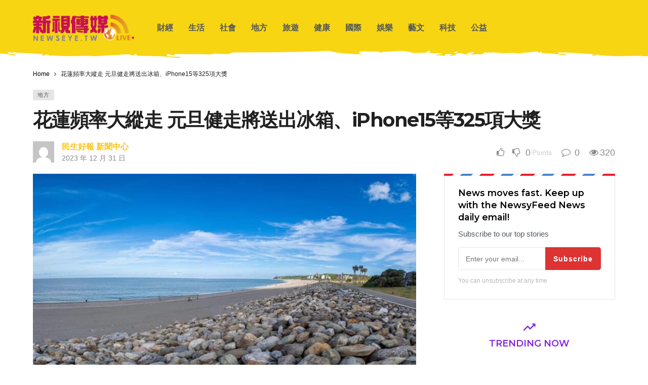

--- FILE ---
content_type: text/html; charset=UTF-8
request_url: https://newseye.tw/20887/
body_size: 30169
content:
<!DOCTYPE html>
<html lang="zh-TW" prefix="og: https://ogp.me/ns#">
<head><meta http-equiv="Content-Type" content="text/html; charset=UTF-8" /><script>if(navigator.userAgent.match(/MSIE|Internet Explorer/i)||navigator.userAgent.match(/Trident\/7\..*?rv:11/i)){var href=document.location.href;if(!href.match(/[?&]nowprocket/)){if(href.indexOf("?")==-1){if(href.indexOf("#")==-1){document.location.href=href+"?nowprocket=1"}else{document.location.href=href.replace("#","?nowprocket=1#")}}else{if(href.indexOf("#")==-1){document.location.href=href+"&nowprocket=1"}else{document.location.href=href.replace("#","&nowprocket=1#")}}}}</script><script>(()=>{class RocketLazyLoadScripts{constructor(){this.v="2.0.3",this.userEvents=["keydown","keyup","mousedown","mouseup","mousemove","mouseover","mouseenter","mouseout","mouseleave","touchmove","touchstart","touchend","touchcancel","wheel","click","dblclick","input","visibilitychange"],this.attributeEvents=["onblur","onclick","oncontextmenu","ondblclick","onfocus","onmousedown","onmouseenter","onmouseleave","onmousemove","onmouseout","onmouseover","onmouseup","onmousewheel","onscroll","onsubmit"]}async t(){this.i(),this.o(),/iP(ad|hone)/.test(navigator.userAgent)&&this.h(),this.u(),this.l(this),this.m(),this.k(this),this.p(this),this._(),await Promise.all([this.R(),this.L()]),this.lastBreath=Date.now(),this.S(this),this.P(),this.D(),this.O(),this.M(),await this.C(this.delayedScripts.normal),await this.C(this.delayedScripts.defer),await this.C(this.delayedScripts.async),this.F("domReady"),await this.T(),await this.j(),await this.I(),this.F("windowLoad"),await this.A(),window.dispatchEvent(new Event("rocket-allScriptsLoaded")),this.everythingLoaded=!0,this.lastTouchEnd&&await new Promise((t=>setTimeout(t,500-Date.now()+this.lastTouchEnd))),this.H(),this.F("all"),this.U(),this.W()}i(){this.CSPIssue=sessionStorage.getItem("rocketCSPIssue"),document.addEventListener("securitypolicyviolation",(t=>{this.CSPIssue||"script-src-elem"!==t.violatedDirective||"data"!==t.blockedURI||(this.CSPIssue=!0,sessionStorage.setItem("rocketCSPIssue",!0))}),{isRocket:!0})}o(){window.addEventListener("pageshow",(t=>{this.persisted=t.persisted,this.realWindowLoadedFired=!0}),{isRocket:!0}),window.addEventListener("pagehide",(()=>{this.onFirstUserAction=null}),{isRocket:!0})}h(){let t;function e(e){t=e}window.addEventListener("touchstart",e,{isRocket:!0}),window.addEventListener("touchend",(function i(o){Math.abs(o.changedTouches[0].pageX-t.changedTouches[0].pageX)<10&&Math.abs(o.changedTouches[0].pageY-t.changedTouches[0].pageY)<10&&o.timeStamp-t.timeStamp<200&&(o.target.dispatchEvent(new PointerEvent("click",{target:o.target,bubbles:!0,cancelable:!0,detail:1})),event.preventDefault(),window.removeEventListener("touchstart",e,{isRocket:!0}),window.removeEventListener("touchend",i,{isRocket:!0}))}),{isRocket:!0})}q(t){this.userActionTriggered||("mousemove"!==t.type||this.firstMousemoveIgnored?"keyup"===t.type||"mouseover"===t.type||"mouseout"===t.type||(this.userActionTriggered=!0,this.onFirstUserAction&&this.onFirstUserAction()):this.firstMousemoveIgnored=!0),"click"===t.type&&t.preventDefault(),this.savedUserEvents.length>0&&(t.stopPropagation(),t.stopImmediatePropagation()),"touchstart"===this.lastEvent&&"touchend"===t.type&&(this.lastTouchEnd=Date.now()),"click"===t.type&&(this.lastTouchEnd=0),this.lastEvent=t.type,this.savedUserEvents.push(t)}u(){this.savedUserEvents=[],this.userEventHandler=this.q.bind(this),this.userEvents.forEach((t=>window.addEventListener(t,this.userEventHandler,{passive:!1,isRocket:!0})))}U(){this.userEvents.forEach((t=>window.removeEventListener(t,this.userEventHandler,{passive:!1,isRocket:!0}))),this.savedUserEvents.forEach((t=>{t.target.dispatchEvent(new window[t.constructor.name](t.type,t))}))}m(){this.eventsMutationObserver=new MutationObserver((t=>{const e="return false";for(const i of t){if("attributes"===i.type){const t=i.target.getAttribute(i.attributeName);t&&t!==e&&(i.target.setAttribute("data-rocket-"+i.attributeName,t),i.target["rocket"+i.attributeName]=new Function("event",t),i.target.setAttribute(i.attributeName,e))}"childList"===i.type&&i.addedNodes.forEach((t=>{if(t.nodeType===Node.ELEMENT_NODE)for(const i of t.attributes)this.attributeEvents.includes(i.name)&&i.value&&""!==i.value&&(t.setAttribute("data-rocket-"+i.name,i.value),t["rocket"+i.name]=new Function("event",i.value),t.setAttribute(i.name,e))}))}})),this.eventsMutationObserver.observe(document,{subtree:!0,childList:!0,attributeFilter:this.attributeEvents})}H(){this.eventsMutationObserver.disconnect(),this.attributeEvents.forEach((t=>{document.querySelectorAll("[data-rocket-"+t+"]").forEach((e=>{e.setAttribute(t,e.getAttribute("data-rocket-"+t)),e.removeAttribute("data-rocket-"+t)}))}))}k(t){Object.defineProperty(HTMLElement.prototype,"onclick",{get(){return this.rocketonclick||null},set(e){this.rocketonclick=e,this.setAttribute(t.everythingLoaded?"onclick":"data-rocket-onclick","this.rocketonclick(event)")}})}S(t){function e(e,i){let o=e[i];e[i]=null,Object.defineProperty(e,i,{get:()=>o,set(s){t.everythingLoaded?o=s:e["rocket"+i]=o=s}})}e(document,"onreadystatechange"),e(window,"onload"),e(window,"onpageshow");try{Object.defineProperty(document,"readyState",{get:()=>t.rocketReadyState,set(e){t.rocketReadyState=e},configurable:!0}),document.readyState="loading"}catch(t){console.log("WPRocket DJE readyState conflict, bypassing")}}l(t){this.originalAddEventListener=EventTarget.prototype.addEventListener,this.originalRemoveEventListener=EventTarget.prototype.removeEventListener,this.savedEventListeners=[],EventTarget.prototype.addEventListener=function(e,i,o){o&&o.isRocket||!t.B(e,this)&&!t.userEvents.includes(e)||t.B(e,this)&&!t.userActionTriggered||e.startsWith("rocket-")||t.everythingLoaded?t.originalAddEventListener.call(this,e,i,o):t.savedEventListeners.push({target:this,remove:!1,type:e,func:i,options:o})},EventTarget.prototype.removeEventListener=function(e,i,o){o&&o.isRocket||!t.B(e,this)&&!t.userEvents.includes(e)||t.B(e,this)&&!t.userActionTriggered||e.startsWith("rocket-")||t.everythingLoaded?t.originalRemoveEventListener.call(this,e,i,o):t.savedEventListeners.push({target:this,remove:!0,type:e,func:i,options:o})}}F(t){"all"===t&&(EventTarget.prototype.addEventListener=this.originalAddEventListener,EventTarget.prototype.removeEventListener=this.originalRemoveEventListener),this.savedEventListeners=this.savedEventListeners.filter((e=>{let i=e.type,o=e.target||window;return"domReady"===t&&"DOMContentLoaded"!==i&&"readystatechange"!==i||("windowLoad"===t&&"load"!==i&&"readystatechange"!==i&&"pageshow"!==i||(this.B(i,o)&&(i="rocket-"+i),e.remove?o.removeEventListener(i,e.func,e.options):o.addEventListener(i,e.func,e.options),!1))}))}p(t){let e;function i(e){return t.everythingLoaded?e:e.split(" ").map((t=>"load"===t||t.startsWith("load.")?"rocket-jquery-load":t)).join(" ")}function o(o){function s(e){const s=o.fn[e];o.fn[e]=o.fn.init.prototype[e]=function(){return this[0]===window&&t.userActionTriggered&&("string"==typeof arguments[0]||arguments[0]instanceof String?arguments[0]=i(arguments[0]):"object"==typeof arguments[0]&&Object.keys(arguments[0]).forEach((t=>{const e=arguments[0][t];delete arguments[0][t],arguments[0][i(t)]=e}))),s.apply(this,arguments),this}}if(o&&o.fn&&!t.allJQueries.includes(o)){const e={DOMContentLoaded:[],"rocket-DOMContentLoaded":[]};for(const t in e)document.addEventListener(t,(()=>{e[t].forEach((t=>t()))}),{isRocket:!0});o.fn.ready=o.fn.init.prototype.ready=function(i){function s(){parseInt(o.fn.jquery)>2?setTimeout((()=>i.bind(document)(o))):i.bind(document)(o)}return t.realDomReadyFired?!t.userActionTriggered||t.fauxDomReadyFired?s():e["rocket-DOMContentLoaded"].push(s):e.DOMContentLoaded.push(s),o([])},s("on"),s("one"),s("off"),t.allJQueries.push(o)}e=o}t.allJQueries=[],o(window.jQuery),Object.defineProperty(window,"jQuery",{get:()=>e,set(t){o(t)}})}P(){const t=new Map;document.write=document.writeln=function(e){const i=document.currentScript,o=document.createRange(),s=i.parentElement;let n=t.get(i);void 0===n&&(n=i.nextSibling,t.set(i,n));const c=document.createDocumentFragment();o.setStart(c,0),c.appendChild(o.createContextualFragment(e)),s.insertBefore(c,n)}}async R(){return new Promise((t=>{this.userActionTriggered?t():this.onFirstUserAction=t}))}async L(){return new Promise((t=>{document.addEventListener("DOMContentLoaded",(()=>{this.realDomReadyFired=!0,t()}),{isRocket:!0})}))}async I(){return this.realWindowLoadedFired?Promise.resolve():new Promise((t=>{window.addEventListener("load",t,{isRocket:!0})}))}M(){this.pendingScripts=[];this.scriptsMutationObserver=new MutationObserver((t=>{for(const e of t)e.addedNodes.forEach((t=>{"SCRIPT"!==t.tagName||t.noModule||t.isWPRocket||this.pendingScripts.push({script:t,promise:new Promise((e=>{const i=()=>{const i=this.pendingScripts.findIndex((e=>e.script===t));i>=0&&this.pendingScripts.splice(i,1),e()};t.addEventListener("load",i,{isRocket:!0}),t.addEventListener("error",i,{isRocket:!0}),setTimeout(i,1e3)}))})}))})),this.scriptsMutationObserver.observe(document,{childList:!0,subtree:!0})}async j(){await this.J(),this.pendingScripts.length?(await this.pendingScripts[0].promise,await this.j()):this.scriptsMutationObserver.disconnect()}D(){this.delayedScripts={normal:[],async:[],defer:[]},document.querySelectorAll("script[type$=rocketlazyloadscript]").forEach((t=>{t.hasAttribute("data-rocket-src")?t.hasAttribute("async")&&!1!==t.async?this.delayedScripts.async.push(t):t.hasAttribute("defer")&&!1!==t.defer||"module"===t.getAttribute("data-rocket-type")?this.delayedScripts.defer.push(t):this.delayedScripts.normal.push(t):this.delayedScripts.normal.push(t)}))}async _(){await this.L();let t=[];document.querySelectorAll("script[type$=rocketlazyloadscript][data-rocket-src]").forEach((e=>{let i=e.getAttribute("data-rocket-src");if(i&&!i.startsWith("data:")){i.startsWith("//")&&(i=location.protocol+i);try{const o=new URL(i).origin;o!==location.origin&&t.push({src:o,crossOrigin:e.crossOrigin||"module"===e.getAttribute("data-rocket-type")})}catch(t){}}})),t=[...new Map(t.map((t=>[JSON.stringify(t),t]))).values()],this.N(t,"preconnect")}async $(t){if(await this.G(),!0!==t.noModule||!("noModule"in HTMLScriptElement.prototype))return new Promise((e=>{let i;function o(){(i||t).setAttribute("data-rocket-status","executed"),e()}try{if(navigator.userAgent.includes("Firefox/")||""===navigator.vendor||this.CSPIssue)i=document.createElement("script"),[...t.attributes].forEach((t=>{let e=t.nodeName;"type"!==e&&("data-rocket-type"===e&&(e="type"),"data-rocket-src"===e&&(e="src"),i.setAttribute(e,t.nodeValue))})),t.text&&(i.text=t.text),t.nonce&&(i.nonce=t.nonce),i.hasAttribute("src")?(i.addEventListener("load",o,{isRocket:!0}),i.addEventListener("error",(()=>{i.setAttribute("data-rocket-status","failed-network"),e()}),{isRocket:!0}),setTimeout((()=>{i.isConnected||e()}),1)):(i.text=t.text,o()),i.isWPRocket=!0,t.parentNode.replaceChild(i,t);else{const i=t.getAttribute("data-rocket-type"),s=t.getAttribute("data-rocket-src");i?(t.type=i,t.removeAttribute("data-rocket-type")):t.removeAttribute("type"),t.addEventListener("load",o,{isRocket:!0}),t.addEventListener("error",(i=>{this.CSPIssue&&i.target.src.startsWith("data:")?(console.log("WPRocket: CSP fallback activated"),t.removeAttribute("src"),this.$(t).then(e)):(t.setAttribute("data-rocket-status","failed-network"),e())}),{isRocket:!0}),s?(t.fetchPriority="high",t.removeAttribute("data-rocket-src"),t.src=s):t.src="data:text/javascript;base64,"+window.btoa(unescape(encodeURIComponent(t.text)))}}catch(i){t.setAttribute("data-rocket-status","failed-transform"),e()}}));t.setAttribute("data-rocket-status","skipped")}async C(t){const e=t.shift();return e?(e.isConnected&&await this.$(e),this.C(t)):Promise.resolve()}O(){this.N([...this.delayedScripts.normal,...this.delayedScripts.defer,...this.delayedScripts.async],"preload")}N(t,e){this.trash=this.trash||[];let i=!0;var o=document.createDocumentFragment();t.forEach((t=>{const s=t.getAttribute&&t.getAttribute("data-rocket-src")||t.src;if(s&&!s.startsWith("data:")){const n=document.createElement("link");n.href=s,n.rel=e,"preconnect"!==e&&(n.as="script",n.fetchPriority=i?"high":"low"),t.getAttribute&&"module"===t.getAttribute("data-rocket-type")&&(n.crossOrigin=!0),t.crossOrigin&&(n.crossOrigin=t.crossOrigin),t.integrity&&(n.integrity=t.integrity),t.nonce&&(n.nonce=t.nonce),o.appendChild(n),this.trash.push(n),i=!1}})),document.head.appendChild(o)}W(){this.trash.forEach((t=>t.remove()))}async T(){try{document.readyState="interactive"}catch(t){}this.fauxDomReadyFired=!0;try{await this.G(),document.dispatchEvent(new Event("rocket-readystatechange")),await this.G(),document.rocketonreadystatechange&&document.rocketonreadystatechange(),await this.G(),document.dispatchEvent(new Event("rocket-DOMContentLoaded")),await this.G(),window.dispatchEvent(new Event("rocket-DOMContentLoaded"))}catch(t){console.error(t)}}async A(){try{document.readyState="complete"}catch(t){}try{await this.G(),document.dispatchEvent(new Event("rocket-readystatechange")),await this.G(),document.rocketonreadystatechange&&document.rocketonreadystatechange(),await this.G(),window.dispatchEvent(new Event("rocket-load")),await this.G(),window.rocketonload&&window.rocketonload(),await this.G(),this.allJQueries.forEach((t=>t(window).trigger("rocket-jquery-load"))),await this.G();const t=new Event("rocket-pageshow");t.persisted=this.persisted,window.dispatchEvent(t),await this.G(),window.rocketonpageshow&&window.rocketonpageshow({persisted:this.persisted})}catch(t){console.error(t)}}async G(){Date.now()-this.lastBreath>45&&(await this.J(),this.lastBreath=Date.now())}async J(){return document.hidden?new Promise((t=>setTimeout(t))):new Promise((t=>requestAnimationFrame(t)))}B(t,e){return e===document&&"readystatechange"===t||(e===document&&"DOMContentLoaded"===t||(e===window&&"DOMContentLoaded"===t||(e===window&&"load"===t||e===window&&"pageshow"===t)))}static run(){(new RocketLazyLoadScripts).t()}}RocketLazyLoadScripts.run()})();</script>
	
	<meta name='viewport' content='width=device-width, initial-scale=1, user-scalable=yes' />
	<link rel="profile" href="https://gmpg.org/xfn/11" />
	<link rel="pingback" href="https://newseye.tw/xmlrpc.php" />
	
<!-- Search Engine Optimization by Rank Math PRO - https://rankmath.com/ -->
<title>花蓮頻率大縱走 元旦健走將送出冰箱、iPhone15等325項大獎 - 新視傳媒</title><link rel="preload" data-rocket-preload as="image" href="https://newseye.tw/wp-content/uploads/2023/12/e88ab1e893aee9a0bbe78e87e5a4a7e7b8b1e8b5b0-e58583e697a6e581a5e8b5b0e5b087e98081e587bae586b0e7aeb1e38081iphone15e7ad89325e9a085e5a4a7-1-750x375.jpg" imagesrcset="https://newseye.tw/wp-content/uploads/2023/12/e88ab1e893aee9a0bbe78e87e5a4a7e7b8b1e8b5b0-e58583e697a6e581a5e8b5b0e5b087e98081e587bae586b0e7aeb1e38081iphone15e7ad89325e9a085e5a4a7-1-750x375.jpg 750w, https://newseye.tw/wp-content/uploads/2023/12/e88ab1e893aee9a0bbe78e87e5a4a7e7b8b1e8b5b0-e58583e697a6e581a5e8b5b0e5b087e98081e587bae586b0e7aeb1e38081iphone15e7ad89325e9a085e5a4a7-1-360x180.jpg 360w" imagesizes="757px" fetchpriority="high">
<meta name="robots" content="index, follow, max-snippet:-1, max-video-preview:-1, max-image-preview:large"/>
<link rel="canonical" href="https://newseye.tw/20887/" />
<meta property="og:locale" content="zh_TW" />
<meta property="og:type" content="article" />
<meta property="og:title" content="花蓮頻率大縱走 元旦健走將送出冰箱、iPhone15等325項大獎 - 新視傳媒" />
<meta property="og:description" content="地方新聞中心/花蓮報導 花蓮縣政府明年將推出「2024花蓮頻率大縱走」六大健走活動，首場即攜手新城鄉公所於明年 [&hellip;]" />
<meta property="og:url" content="https://newseye.tw/20887/" />
<meta property="og:site_name" content="新視傳媒" />
<meta property="article:section" content="地方" />
<meta property="og:image" content="https://newseye.tw/wp-content/uploads/2023/12/e88ab1e893aee9a0bbe78e87e5a4a7e7b8b1e8b5b0-e58583e697a6e581a5e8b5b0e5b087e98081e587bae586b0e7aeb1e38081iphone15e7ad89325e9a085e5a4a7-1.jpg" />
<meta property="og:image:secure_url" content="https://newseye.tw/wp-content/uploads/2023/12/e88ab1e893aee9a0bbe78e87e5a4a7e7b8b1e8b5b0-e58583e697a6e581a5e8b5b0e5b087e98081e587bae586b0e7aeb1e38081iphone15e7ad89325e9a085e5a4a7-1.jpg" />
<meta property="og:image:width" content="960" />
<meta property="og:image:height" content="544" />
<meta property="og:image:alt" content="花蓮頻率大縱走 元旦健走將送出冰箱、iPhone15等325項大獎" />
<meta property="og:image:type" content="image/jpeg" />
<meta property="article:published_time" content="2023-12-31T00:02:40+08:00" />
<meta name="twitter:card" content="summary_large_image" />
<meta name="twitter:title" content="花蓮頻率大縱走 元旦健走將送出冰箱、iPhone15等325項大獎 - 新視傳媒" />
<meta name="twitter:description" content="地方新聞中心/花蓮報導 花蓮縣政府明年將推出「2024花蓮頻率大縱走」六大健走活動，首場即攜手新城鄉公所於明年 [&hellip;]" />
<meta name="twitter:image" content="https://newseye.tw/wp-content/uploads/2023/12/e88ab1e893aee9a0bbe78e87e5a4a7e7b8b1e8b5b0-e58583e697a6e581a5e8b5b0e5b087e98081e587bae586b0e7aeb1e38081iphone15e7ad89325e9a085e5a4a7-1.jpg" />
<meta name="twitter:label1" content="Written by" />
<meta name="twitter:data1" content="民生好報 新聞中心" />
<meta name="twitter:label2" content="Time to read" />
<meta name="twitter:data2" content="Less than a minute" />
<script type="application/ld+json" class="rank-math-schema-pro">{"@context":"https://schema.org","@graph":[{"@type":["Person","Organization"],"@id":"https://newseye.tw/#person","name":"\u65b0\u8996\u50b3\u5a92"},{"@type":"WebSite","@id":"https://newseye.tw/#website","url":"https://newseye.tw","name":"\u65b0\u8996\u50b3\u5a92","publisher":{"@id":"https://newseye.tw/#person"},"inLanguage":"zh-TW"},{"@type":"ImageObject","@id":"https://newseye.tw/wp-content/uploads/2023/12/e88ab1e893aee9a0bbe78e87e5a4a7e7b8b1e8b5b0-e58583e697a6e581a5e8b5b0e5b087e98081e587bae586b0e7aeb1e38081iphone15e7ad89325e9a085e5a4a7-1.jpg","url":"https://newseye.tw/wp-content/uploads/2023/12/e88ab1e893aee9a0bbe78e87e5a4a7e7b8b1e8b5b0-e58583e697a6e581a5e8b5b0e5b087e98081e587bae586b0e7aeb1e38081iphone15e7ad89325e9a085e5a4a7-1.jpg","width":"960","height":"544","inLanguage":"zh-TW"},{"@type":"WebPage","@id":"https://newseye.tw/20887/#webpage","url":"https://newseye.tw/20887/","name":"\u82b1\u84ee\u983b\u7387\u5927\u7e31\u8d70 \u5143\u65e6\u5065\u8d70\u5c07\u9001\u51fa\u51b0\u7bb1\u3001iPhone15\u7b49325\u9805\u5927\u734e - \u65b0\u8996\u50b3\u5a92","datePublished":"2023-12-31T00:02:40+08:00","dateModified":"2023-12-31T00:02:40+08:00","isPartOf":{"@id":"https://newseye.tw/#website"},"primaryImageOfPage":{"@id":"https://newseye.tw/wp-content/uploads/2023/12/e88ab1e893aee9a0bbe78e87e5a4a7e7b8b1e8b5b0-e58583e697a6e581a5e8b5b0e5b087e98081e587bae586b0e7aeb1e38081iphone15e7ad89325e9a085e5a4a7-1.jpg"},"inLanguage":"zh-TW"},{"@type":"Person","@id":"https://newseye.tw/author/48a6793fe416f129/","name":"\u6c11\u751f\u597d\u5831 \u65b0\u805e\u4e2d\u5fc3","url":"https://newseye.tw/author/48a6793fe416f129/","image":{"@type":"ImageObject","@id":"https://secure.gravatar.com/avatar/a417cd7b8fc65b3c5233fdd1bca6b44e8b89ac0f4e340a085d077fd0646f939e?s=96&amp;d=mm&amp;r=g","url":"https://secure.gravatar.com/avatar/a417cd7b8fc65b3c5233fdd1bca6b44e8b89ac0f4e340a085d077fd0646f939e?s=96&amp;d=mm&amp;r=g","caption":"\u6c11\u751f\u597d\u5831 \u65b0\u805e\u4e2d\u5fc3","inLanguage":"zh-TW"}},{"@type":"BlogPosting","headline":"\u82b1\u84ee\u983b\u7387\u5927\u7e31\u8d70 \u5143\u65e6\u5065\u8d70\u5c07\u9001\u51fa\u51b0\u7bb1\u3001iPhone15\u7b49325\u9805\u5927\u734e - \u65b0\u8996\u50b3\u5a92","datePublished":"2023-12-31T00:02:40+08:00","dateModified":"2023-12-31T00:02:40+08:00","articleSection":"\u5730\u65b9","author":{"@id":"https://newseye.tw/author/48a6793fe416f129/","name":"\u6c11\u751f\u597d\u5831 \u65b0\u805e\u4e2d\u5fc3"},"publisher":{"@id":"https://newseye.tw/#person"},"description":"\u4e3b\u8fa6\u55ae\u4f4d\u8868\u793a\uff0c\u6b64\u6b21\u6d3b\u52d5\u7279\u5225\u9078\u5728\u4e03\u661f\u6f6d\u98a8\u666f\u5340\u8209\u8fa6\uff0c\u8b93\u5927\u5bb6\u611f\u53d7\u82b1\u84ee\u4e03\u661f\u6f6d\u7684\u58ef\u95ca\u6d69\u701a\uff0c\u900f\u904e\u5927\u6d77\u60a0\u9577\u7684\u983b\u7387\uff0c\u7121\u57a0\u7684\u6d77\u5cb8\u8207\u7a69\u5b9a\u7684\u6ce2\u6fe4\u8072\uff0c\u5728\u907c\u95ca\u8996\u91ce\u4e2d\u91cb\u653e\u7169\u6182\uff0c\u4e00\u540c\u611f\u53d7\u82b1\u84ee\u983b\u7387\u7f8e\u597d\u5171\u632f\u3002\u5065\u8d70\u8def\u7dda\u81ea\u4e03\u661f\u6f6d\u8cde\u661f\u5ee3\u5834\u51fa\u767c\uff0c\u5f80\u5357\u6cbf\u81ea\u884c\u8eca\u9053\u5065\u8d70\uff0c\u81f3\u6155\u540d\u9910\u5ef3\u53f3\u8f49\uff0c\u7d93\u4e03\u661f\u67f4\u9b5a\u535a\u7269\u9928\uff0c\u6cbf\u7121\u969c\u7919\u6b65\u9053\u8fd4\u56de\u8cde\u661f\u5ee3\u5834\uff0c\u5728\u6d3b\u52d5\u6642\u9593\u5167\u8d70\u5b8c\u5168\u7a0b\u7684\u6c11\u773e\uff0c\u5747\u53ef\u53c3\u52a0\u6478\u5f69\u6d3b\u52d5\u3002","name":"\u82b1\u84ee\u983b\u7387\u5927\u7e31\u8d70 \u5143\u65e6\u5065\u8d70\u5c07\u9001\u51fa\u51b0\u7bb1\u3001iPhone15\u7b49325\u9805\u5927\u734e - \u65b0\u8996\u50b3\u5a92","@id":"https://newseye.tw/20887/#richSnippet","isPartOf":{"@id":"https://newseye.tw/20887/#webpage"},"image":{"@id":"https://newseye.tw/wp-content/uploads/2023/12/e88ab1e893aee9a0bbe78e87e5a4a7e7b8b1e8b5b0-e58583e697a6e581a5e8b5b0e5b087e98081e587bae586b0e7aeb1e38081iphone15e7ad89325e9a085e5a4a7-1.jpg"},"inLanguage":"zh-TW","mainEntityOfPage":{"@id":"https://newseye.tw/20887/#webpage"}}]}</script>
<!-- /Rank Math WordPress SEO plugin -->

<link rel='dns-prefetch' href='//www.googletagmanager.com' />
<link rel='dns-prefetch' href='//fonts.googleapis.com' />
<link rel='dns-prefetch' href='//fonts.gstatic.com' />
<link rel='dns-prefetch' href='//ajax.googleapis.com' />
<link rel='dns-prefetch' href='//www.youtube.com' />
<link rel='dns-prefetch' href='//connect.facebook.net' />
<link rel='dns-prefetch' href='//platform.twitter.com' />
<link rel='dns-prefetch' href='//cdn.jsdelivr.net' />
<link rel='dns-prefetch' href='//cdnjs.cloudflare.com' />
<link rel='dns-prefetch' href='//static.hotjar.com' />
<link rel='dns-prefetch' href='//static.zdassets.com' />
<link rel='dns-prefetch' href='//unpkg.com' />
<link rel='dns-prefetch' href='//pagead2.googlesyndication.com' />
<link rel="alternate" type="application/rss+xml" title="訂閱《新視傳媒》&raquo; 資訊提供" href="https://newseye.tw/feed/" />
<link rel="alternate" type="application/rss+xml" title="訂閱《新視傳媒》&raquo; 留言的資訊提供" href="https://newseye.tw/comments/feed/" />
<link rel="alternate" title="oEmbed (JSON)" type="application/json+oembed" href="https://newseye.tw/wp-json/oembed/1.0/embed?url=https%3A%2F%2Fnewseye.tw%2F20887%2F" />
<link rel="alternate" title="oEmbed (XML)" type="text/xml+oembed" href="https://newseye.tw/wp-json/oembed/1.0/embed?url=https%3A%2F%2Fnewseye.tw%2F20887%2F&#038;format=xml" />
<script type="rocketlazyloadscript">
			var ak_ajax_url = "https://newseye.tw/?ajax-request=ak";
		</script><style id='wp-img-auto-sizes-contain-inline-css' type='text/css'>
img:is([sizes=auto i],[sizes^="auto," i]){contain-intrinsic-size:3000px 1500px}
/*# sourceURL=wp-img-auto-sizes-contain-inline-css */
</style>
<style id='wp-emoji-styles-inline-css' type='text/css'>

	img.wp-smiley, img.emoji {
		display: inline !important;
		border: none !important;
		box-shadow: none !important;
		height: 1em !important;
		width: 1em !important;
		margin: 0 0.07em !important;
		vertical-align: -0.1em !important;
		background: none !important;
		padding: 0 !important;
	}
/*# sourceURL=wp-emoji-styles-inline-css */
</style>
<link rel='stylesheet' id='wp-block-library-css' href='https://newseye.tw/wp-includes/css/dist/block-library/style.min.css?ver=8ba8cdf908ffad42dd44b3716706ad42' type='text/css' media='all' />
<style id='global-styles-inline-css' type='text/css'>
:root{--wp--preset--aspect-ratio--square: 1;--wp--preset--aspect-ratio--4-3: 4/3;--wp--preset--aspect-ratio--3-4: 3/4;--wp--preset--aspect-ratio--3-2: 3/2;--wp--preset--aspect-ratio--2-3: 2/3;--wp--preset--aspect-ratio--16-9: 16/9;--wp--preset--aspect-ratio--9-16: 9/16;--wp--preset--color--black: #000000;--wp--preset--color--cyan-bluish-gray: #abb8c3;--wp--preset--color--white: #ffffff;--wp--preset--color--pale-pink: #f78da7;--wp--preset--color--vivid-red: #cf2e2e;--wp--preset--color--luminous-vivid-orange: #ff6900;--wp--preset--color--luminous-vivid-amber: #fcb900;--wp--preset--color--light-green-cyan: #7bdcb5;--wp--preset--color--vivid-green-cyan: #00d084;--wp--preset--color--pale-cyan-blue: #8ed1fc;--wp--preset--color--vivid-cyan-blue: #0693e3;--wp--preset--color--vivid-purple: #9b51e0;--wp--preset--gradient--vivid-cyan-blue-to-vivid-purple: linear-gradient(135deg,rgb(6,147,227) 0%,rgb(155,81,224) 100%);--wp--preset--gradient--light-green-cyan-to-vivid-green-cyan: linear-gradient(135deg,rgb(122,220,180) 0%,rgb(0,208,130) 100%);--wp--preset--gradient--luminous-vivid-amber-to-luminous-vivid-orange: linear-gradient(135deg,rgb(252,185,0) 0%,rgb(255,105,0) 100%);--wp--preset--gradient--luminous-vivid-orange-to-vivid-red: linear-gradient(135deg,rgb(255,105,0) 0%,rgb(207,46,46) 100%);--wp--preset--gradient--very-light-gray-to-cyan-bluish-gray: linear-gradient(135deg,rgb(238,238,238) 0%,rgb(169,184,195) 100%);--wp--preset--gradient--cool-to-warm-spectrum: linear-gradient(135deg,rgb(74,234,220) 0%,rgb(151,120,209) 20%,rgb(207,42,186) 40%,rgb(238,44,130) 60%,rgb(251,105,98) 80%,rgb(254,248,76) 100%);--wp--preset--gradient--blush-light-purple: linear-gradient(135deg,rgb(255,206,236) 0%,rgb(152,150,240) 100%);--wp--preset--gradient--blush-bordeaux: linear-gradient(135deg,rgb(254,205,165) 0%,rgb(254,45,45) 50%,rgb(107,0,62) 100%);--wp--preset--gradient--luminous-dusk: linear-gradient(135deg,rgb(255,203,112) 0%,rgb(199,81,192) 50%,rgb(65,88,208) 100%);--wp--preset--gradient--pale-ocean: linear-gradient(135deg,rgb(255,245,203) 0%,rgb(182,227,212) 50%,rgb(51,167,181) 100%);--wp--preset--gradient--electric-grass: linear-gradient(135deg,rgb(202,248,128) 0%,rgb(113,206,126) 100%);--wp--preset--gradient--midnight: linear-gradient(135deg,rgb(2,3,129) 0%,rgb(40,116,252) 100%);--wp--preset--font-size--small: 13px;--wp--preset--font-size--medium: 20px;--wp--preset--font-size--large: 36px;--wp--preset--font-size--x-large: 42px;--wp--preset--spacing--20: 0.44rem;--wp--preset--spacing--30: 0.67rem;--wp--preset--spacing--40: 1rem;--wp--preset--spacing--50: 1.5rem;--wp--preset--spacing--60: 2.25rem;--wp--preset--spacing--70: 3.38rem;--wp--preset--spacing--80: 5.06rem;--wp--preset--shadow--natural: 6px 6px 9px rgba(0, 0, 0, 0.2);--wp--preset--shadow--deep: 12px 12px 50px rgba(0, 0, 0, 0.4);--wp--preset--shadow--sharp: 6px 6px 0px rgba(0, 0, 0, 0.2);--wp--preset--shadow--outlined: 6px 6px 0px -3px rgb(255, 255, 255), 6px 6px rgb(0, 0, 0);--wp--preset--shadow--crisp: 6px 6px 0px rgb(0, 0, 0);}:where(.is-layout-flex){gap: 0.5em;}:where(.is-layout-grid){gap: 0.5em;}body .is-layout-flex{display: flex;}.is-layout-flex{flex-wrap: wrap;align-items: center;}.is-layout-flex > :is(*, div){margin: 0;}body .is-layout-grid{display: grid;}.is-layout-grid > :is(*, div){margin: 0;}:where(.wp-block-columns.is-layout-flex){gap: 2em;}:where(.wp-block-columns.is-layout-grid){gap: 2em;}:where(.wp-block-post-template.is-layout-flex){gap: 1.25em;}:where(.wp-block-post-template.is-layout-grid){gap: 1.25em;}.has-black-color{color: var(--wp--preset--color--black) !important;}.has-cyan-bluish-gray-color{color: var(--wp--preset--color--cyan-bluish-gray) !important;}.has-white-color{color: var(--wp--preset--color--white) !important;}.has-pale-pink-color{color: var(--wp--preset--color--pale-pink) !important;}.has-vivid-red-color{color: var(--wp--preset--color--vivid-red) !important;}.has-luminous-vivid-orange-color{color: var(--wp--preset--color--luminous-vivid-orange) !important;}.has-luminous-vivid-amber-color{color: var(--wp--preset--color--luminous-vivid-amber) !important;}.has-light-green-cyan-color{color: var(--wp--preset--color--light-green-cyan) !important;}.has-vivid-green-cyan-color{color: var(--wp--preset--color--vivid-green-cyan) !important;}.has-pale-cyan-blue-color{color: var(--wp--preset--color--pale-cyan-blue) !important;}.has-vivid-cyan-blue-color{color: var(--wp--preset--color--vivid-cyan-blue) !important;}.has-vivid-purple-color{color: var(--wp--preset--color--vivid-purple) !important;}.has-black-background-color{background-color: var(--wp--preset--color--black) !important;}.has-cyan-bluish-gray-background-color{background-color: var(--wp--preset--color--cyan-bluish-gray) !important;}.has-white-background-color{background-color: var(--wp--preset--color--white) !important;}.has-pale-pink-background-color{background-color: var(--wp--preset--color--pale-pink) !important;}.has-vivid-red-background-color{background-color: var(--wp--preset--color--vivid-red) !important;}.has-luminous-vivid-orange-background-color{background-color: var(--wp--preset--color--luminous-vivid-orange) !important;}.has-luminous-vivid-amber-background-color{background-color: var(--wp--preset--color--luminous-vivid-amber) !important;}.has-light-green-cyan-background-color{background-color: var(--wp--preset--color--light-green-cyan) !important;}.has-vivid-green-cyan-background-color{background-color: var(--wp--preset--color--vivid-green-cyan) !important;}.has-pale-cyan-blue-background-color{background-color: var(--wp--preset--color--pale-cyan-blue) !important;}.has-vivid-cyan-blue-background-color{background-color: var(--wp--preset--color--vivid-cyan-blue) !important;}.has-vivid-purple-background-color{background-color: var(--wp--preset--color--vivid-purple) !important;}.has-black-border-color{border-color: var(--wp--preset--color--black) !important;}.has-cyan-bluish-gray-border-color{border-color: var(--wp--preset--color--cyan-bluish-gray) !important;}.has-white-border-color{border-color: var(--wp--preset--color--white) !important;}.has-pale-pink-border-color{border-color: var(--wp--preset--color--pale-pink) !important;}.has-vivid-red-border-color{border-color: var(--wp--preset--color--vivid-red) !important;}.has-luminous-vivid-orange-border-color{border-color: var(--wp--preset--color--luminous-vivid-orange) !important;}.has-luminous-vivid-amber-border-color{border-color: var(--wp--preset--color--luminous-vivid-amber) !important;}.has-light-green-cyan-border-color{border-color: var(--wp--preset--color--light-green-cyan) !important;}.has-vivid-green-cyan-border-color{border-color: var(--wp--preset--color--vivid-green-cyan) !important;}.has-pale-cyan-blue-border-color{border-color: var(--wp--preset--color--pale-cyan-blue) !important;}.has-vivid-cyan-blue-border-color{border-color: var(--wp--preset--color--vivid-cyan-blue) !important;}.has-vivid-purple-border-color{border-color: var(--wp--preset--color--vivid-purple) !important;}.has-vivid-cyan-blue-to-vivid-purple-gradient-background{background: var(--wp--preset--gradient--vivid-cyan-blue-to-vivid-purple) !important;}.has-light-green-cyan-to-vivid-green-cyan-gradient-background{background: var(--wp--preset--gradient--light-green-cyan-to-vivid-green-cyan) !important;}.has-luminous-vivid-amber-to-luminous-vivid-orange-gradient-background{background: var(--wp--preset--gradient--luminous-vivid-amber-to-luminous-vivid-orange) !important;}.has-luminous-vivid-orange-to-vivid-red-gradient-background{background: var(--wp--preset--gradient--luminous-vivid-orange-to-vivid-red) !important;}.has-very-light-gray-to-cyan-bluish-gray-gradient-background{background: var(--wp--preset--gradient--very-light-gray-to-cyan-bluish-gray) !important;}.has-cool-to-warm-spectrum-gradient-background{background: var(--wp--preset--gradient--cool-to-warm-spectrum) !important;}.has-blush-light-purple-gradient-background{background: var(--wp--preset--gradient--blush-light-purple) !important;}.has-blush-bordeaux-gradient-background{background: var(--wp--preset--gradient--blush-bordeaux) !important;}.has-luminous-dusk-gradient-background{background: var(--wp--preset--gradient--luminous-dusk) !important;}.has-pale-ocean-gradient-background{background: var(--wp--preset--gradient--pale-ocean) !important;}.has-electric-grass-gradient-background{background: var(--wp--preset--gradient--electric-grass) !important;}.has-midnight-gradient-background{background: var(--wp--preset--gradient--midnight) !important;}.has-small-font-size{font-size: var(--wp--preset--font-size--small) !important;}.has-medium-font-size{font-size: var(--wp--preset--font-size--medium) !important;}.has-large-font-size{font-size: var(--wp--preset--font-size--large) !important;}.has-x-large-font-size{font-size: var(--wp--preset--font-size--x-large) !important;}
/*# sourceURL=global-styles-inline-css */
</style>

<style id='classic-theme-styles-inline-css' type='text/css'>
/*! This file is auto-generated */
.wp-block-button__link{color:#fff;background-color:#32373c;border-radius:9999px;box-shadow:none;text-decoration:none;padding:calc(.667em + 2px) calc(1.333em + 2px);font-size:1.125em}.wp-block-file__button{background:#32373c;color:#fff;text-decoration:none}
/*# sourceURL=/wp-includes/css/classic-themes.min.css */
</style>
<link data-minify="1" rel='stylesheet' id='coderevolution-front-css-css' href='https://newseye.tw/wp-content/cache/min/1/wp-content/plugins/rss-feed-post-generator-echo/styles/coderevolution-front.css?ver=1759645452' type='text/css' media='all' />
<link data-minify="1" rel='stylesheet' id='echo-thumbnail-css-css' href='https://newseye.tw/wp-content/cache/min/1/wp-content/plugins/rss-feed-post-generator-echo/styles/echo-thumbnail.css?ver=1759645452' type='text/css' media='all' />
<link crossorigin="anonymous" rel='stylesheet' id='ak-generated-fonts-css' href='https://fonts.googleapis.com/css2?family=Montserrat:wght@400;600;700&#038;family=Roboto&#038;display=swap' type='text/css' media='all' />
<link data-minify="1" rel='stylesheet' id='ak-anim-css' href='https://newseye.tw/wp-content/cache/min/1/wp-content/plugins/ak-framework/assets/css/ak-anim.css?ver=1759645452' type='text/css' media='all' />
<link data-minify="1" rel='stylesheet' id='fontawesome-css' href='https://newseye.tw/wp-content/cache/min/1/wp-content/plugins/ak-framework/assets/css/fontawesome.min.css?ver=1759645452' type='text/css' media='all' />
<link rel='stylesheet' id='magnific-popup-css' href='https://newseye.tw/wp-content/themes/newsy/assets/css/magnific-popup.css?ver=2.6.1' type='text/css' media='all' />
<link rel='stylesheet' id='newsy-akfi-css' href='https://newseye.tw/wp-content/themes/newsy/assets/css/akfi.css?ver=2.6.1' type='text/css' media='all' />
<link rel='stylesheet' id='newsy-frontend-css' href='https://newseye.tw/wp-content/themes/newsy/assets/css/style.css?ver=2.6.1' type='text/css' media='all' />
<link rel='stylesheet' id='tiny-slider-css' href='https://newseye.tw/wp-content/plugins/ak-framework/assets/lib/tiny-slider/tiny-slider.min.css' type='text/css' media='all' />
<link rel='stylesheet' id='newsy-elements-css' href='https://newseye.tw/wp-content/plugins/newsy-elements/assets/css/style.css?ver=2.6.1' type='text/css' media='all' />
<link rel='stylesheet' id='newsy-demo-style-css' href='https://newseye.tw/wp-content/themes/newsy/includes/demos/funworld/style.css?ver=2.6.1' type='text/css' media='all' />
<link rel='stylesheet' id='newsy-reaction-css' href='https://newseye.tw/wp-content/plugins/newsy-reaction/css/style.css?ver=2.6.1' type='text/css' media='all' />
<link rel='stylesheet' id='newsy-social-counter-css' href='https://newseye.tw/wp-content/plugins/newsy-social-counter/css/style.css?ver=2.6.0' type='text/css' media='all' />
<link data-minify="1" rel='stylesheet' id='ak-generated-css-css' href='https://newseye.tw/wp-content/cache/min/1/wp-content/uploads/ak_framework/X2tQE9epGovUEx2.css?ver=1767892781' type='text/css' media='all' />
<style id='rocket-lazyload-inline-css' type='text/css'>
.rll-youtube-player{position:relative;padding-bottom:56.23%;height:0;overflow:hidden;max-width:100%;}.rll-youtube-player:focus-within{outline: 2px solid currentColor;outline-offset: 5px;}.rll-youtube-player iframe{position:absolute;top:0;left:0;width:100%;height:100%;z-index:100;background:0 0}.rll-youtube-player img{bottom:0;display:block;left:0;margin:auto;max-width:100%;width:100%;position:absolute;right:0;top:0;border:none;height:auto;-webkit-transition:.4s all;-moz-transition:.4s all;transition:.4s all}.rll-youtube-player img:hover{-webkit-filter:brightness(75%)}.rll-youtube-player .play{height:100%;width:100%;left:0;top:0;position:absolute;background:url(https://newseye.tw/wp-content/plugins/wp-rocket/assets/img/youtube.png) no-repeat center;background-color: transparent !important;cursor:pointer;border:none;}.wp-embed-responsive .wp-has-aspect-ratio .rll-youtube-player{position:absolute;padding-bottom:0;width:100%;height:100%;top:0;bottom:0;left:0;right:0}
/*# sourceURL=rocket-lazyload-inline-css */
</style>
<script type="text/javascript" id="asenha-public-js-extra">
/* <![CDATA[ */
var phpVars = {"externalPermalinksEnabled":"1"};
//# sourceURL=asenha-public-js-extra
/* ]]> */
</script>
<script type="rocketlazyloadscript" data-minify="1" data-rocket-type="text/javascript" data-rocket-src="https://newseye.tw/wp-content/cache/min/1/wp-content/plugins/admin-site-enhancements-pro/assets/js/external-permalinks.js?ver=1759645452" id="asenha-public-js" data-rocket-defer defer></script>

<!-- Google tag (gtag.js) snippet added by Site Kit -->
<!-- Google Analytics snippet added by Site Kit -->
<script type="rocketlazyloadscript" data-rocket-type="text/javascript" data-rocket-src="https://www.googletagmanager.com/gtag/js?id=GT-WB2NVQQ" id="google_gtagjs-js" async></script>
<script type="rocketlazyloadscript" data-rocket-type="text/javascript" id="google_gtagjs-js-after">
/* <![CDATA[ */
window.dataLayer = window.dataLayer || [];function gtag(){dataLayer.push(arguments);}
gtag("set","linker",{"domains":["newseye.tw"]});
gtag("js", new Date());
gtag("set", "developer_id.dZTNiMT", true);
gtag("config", "GT-WB2NVQQ");
//# sourceURL=google_gtagjs-js-after
/* ]]> */
</script>
<script type="text/javascript" src="https://newseye.tw/wp-includes/js/jquery/jquery.min.js?ver=3.7.1" id="jquery-core-js" data-rocket-defer defer></script>
<script type="text/javascript" src="https://newseye.tw/wp-includes/js/jquery/jquery-migrate.min.js?ver=3.4.1" id="jquery-migrate-js" data-rocket-defer defer></script>
<script type="rocketlazyloadscript"></script><link rel="https://api.w.org/" href="https://newseye.tw/wp-json/" /><link rel="alternate" title="JSON" type="application/json" href="https://newseye.tw/wp-json/wp/v2/posts/20887" /><link rel='shortlink' href='https://newseye.tw/?p=20887' />
<link rel='dns-prefetch' href='https://i0.wp.com/'><link rel='preconnect' href='https://i0.wp.com/' crossorigin><link rel='dns-prefetch' href='https://i1.wp.com/'><link rel='preconnect' href='https://i1.wp.com/' crossorigin><link rel='dns-prefetch' href='https://i2.wp.com/'><link rel='preconnect' href='https://i2.wp.com/' crossorigin><link rel='dns-prefetch' href='https://i3.wp.com/'><link rel='preconnect' href='https://i3.wp.com/' crossorigin><meta name="generator" content="Site Kit by Google 1.170.0" />
<!-- Google AdSense meta tags added by Site Kit -->
<meta name="google-adsense-platform-account" content="ca-host-pub-2644536267352236">
<meta name="google-adsense-platform-domain" content="sitekit.withgoogle.com">
<!-- End Google AdSense meta tags added by Site Kit -->
<meta name="generator" content="Elementor 3.20.1; features: e_optimized_assets_loading, e_optimized_css_loading, additional_custom_breakpoints, block_editor_assets_optimize, e_image_loading_optimization; settings: css_print_method-external, google_font-enabled, font_display-auto">
<meta name="generator" content="Powered by WPBakery Page Builder - drag and drop page builder for WordPress."/>
<link rel="amphtml" href="https://newseye.tw/20887/?amp=1">
<!-- Google AdSense snippet added by Site Kit -->
<script type="rocketlazyloadscript" data-rocket-type="text/javascript" async="async" data-rocket-src="https://pagead2.googlesyndication.com/pagead/js/adsbygoogle.js?client=ca-pub-2290169307715924&amp;host=ca-host-pub-2644536267352236" crossorigin="anonymous"></script>

<!-- End Google AdSense snippet added by Site Kit -->
<link rel="icon" href="https://newseye.tw/wp-content/uploads/2022/07/favicon.png" sizes="32x32" />
<link rel="icon" href="https://newseye.tw/wp-content/uploads/2022/07/favicon.png" sizes="192x192" />
<link rel="apple-touch-icon" href="https://newseye.tw/wp-content/uploads/2022/07/favicon.png" />
<meta name="msapplication-TileImage" content="https://newseye.tw/wp-content/uploads/2022/07/favicon.png" />
<noscript><style> .wpb_animate_when_almost_visible { opacity: 1; }</style></noscript><noscript><style id="rocket-lazyload-nojs-css">.rll-youtube-player, [data-lazy-src]{display:none !important;}</style></noscript><style id="rocket-lazyrender-inline-css">[data-wpr-lazyrender] {content-visibility: auto;}</style><meta name="generator" content="WP Rocket 3.18.3" data-wpr-features="wpr_delay_js wpr_defer_js wpr_minify_js wpr_lazyload_images wpr_lazyload_iframes wpr_automatic_lazy_rendering wpr_oci wpr_image_dimensions wpr_minify_css wpr_preload_links wpr_desktop wpr_dns_prefetch" /></head>
<body class="wp-singular post-template-default single single-post postid-20887 single-format-standard wp-embed-responsive wp-theme-newsy sticky-sidebars-active wpb-js-composer js-comp-ver-8.5 vc_responsive elementor-default elementor-kit-303 full-width">
	<div  class="ak-main-bg-wrap"></div>
	
	<!-- The Main Wrapper
	============================================= -->
	<div  class="ak-main-wrap">

		
		<div  class="ak-header-wrap">
	<div  class="ak-container">
			<div class="ak-bar ak-header-bar ak-mid-bar  full-width clearfix">
			<div class="container">
				<div class="ak-bar-inner">
				<div class="ak-row ak-row-items-middle">
										<div class="ak-column ak-column-left ak-column-normal">
						<div class="ak-inner-row ak-row-items-middle ak-justify-content-left">
							<div class="ak-bar-item ak-header-logo">
        <div class="site-title ak-logo-wrap ak-logo-main ak-logo-image">
            <a href="https://newseye.tw/">
                <img width="431" height="110" class="site-logo" src="data:image/svg+xml,%3Csvg%20xmlns='http://www.w3.org/2000/svg'%20viewBox='0%200%20431%20110'%3E%3C/svg%3E" data-lazy-srcset="https://newseye.tw/wp-content/uploads/2022/07/新聞LOGO0718_oL-02.png 1x, https://newseye.tw/wp-content/uploads/2022/07/新聞LOGO0718_oL-02.png 2x" alt="新視傳媒" data-light-src="https://newseye.tw/wp-content/uploads/2022/07/新聞LOGO0718_oL-02.png" data-light-srcset="https://newseye.tw/wp-content/uploads/2022/07/新聞LOGO0718_oL-02.png 1x, https://newseye.tw/wp-content/uploads/2022/07/新聞LOGO0718_oL-02.png 2x" data-dark-src="https://newseye.tw/wp-content/uploads/2022/07/新聞LOGO0718_oL-02.png" data-dark-srcset="https://newseye.tw/wp-content/uploads/2022/07/新聞LOGO0718_oL-02.png 1x, https://newseye.tw/wp-content/uploads/2022/07/新聞LOGO0718_oL-02.png 2x" data-lazy-src="https://newseye.tw/wp-content/uploads/2022/07/新聞LOGO0718_oL-02.png"><noscript><img width="431" height="110" class="site-logo" src="https://newseye.tw/wp-content/uploads/2022/07/新聞LOGO0718_oL-02.png" srcset="https://newseye.tw/wp-content/uploads/2022/07/新聞LOGO0718_oL-02.png 1x, https://newseye.tw/wp-content/uploads/2022/07/新聞LOGO0718_oL-02.png 2x" alt="新視傳媒" data-light-src="https://newseye.tw/wp-content/uploads/2022/07/新聞LOGO0718_oL-02.png" data-light-srcset="https://newseye.tw/wp-content/uploads/2022/07/新聞LOGO0718_oL-02.png 1x, https://newseye.tw/wp-content/uploads/2022/07/新聞LOGO0718_oL-02.png 2x" data-dark-src="https://newseye.tw/wp-content/uploads/2022/07/新聞LOGO0718_oL-02.png" data-dark-srcset="https://newseye.tw/wp-content/uploads/2022/07/新聞LOGO0718_oL-02.png 1x, https://newseye.tw/wp-content/uploads/2022/07/新聞LOGO0718_oL-02.png 2x"></noscript>
            </a>
        </div>
    </div>						</div>
					</div>
											<div class="ak-column ak-column-center ak-column-grow">
						<div class="ak-inner-row ak-row-items-middle ak-justify-content-center">
							<div class="ak-bar-item ak-header-main-menu ak-menu-more-enabled">
	<ul id="menu-mobile-navigation" class="ak-menu ak-main-menu ak-menu-wide ak-menu-style-4 ak-main-menu"><li id="menu-item-35638" class="menu-item menu-item-type-taxonomy menu-item-object-category menu-term-122 menu-item-35638"><a href="https://newseye.tw/category/%e8%b2%a1%e7%b6%93/"><span>財經</span></a></li>
<li id="menu-item-525" class="menu-item menu-item-type-taxonomy menu-item-object-category menu-term-124 menu-item-525"><a href="https://newseye.tw/category/%e7%94%9f%e6%b4%bb/"><span>生活</span></a></li>
<li id="menu-item-528" class="menu-item menu-item-type-taxonomy menu-item-object-category menu-term-128 menu-item-528"><a href="https://newseye.tw/category/%e7%a4%be%e6%9c%83/"><span>社會</span></a></li>
<li id="menu-item-526" class="menu-item menu-item-type-taxonomy menu-item-object-category current-post-ancestor current-menu-parent current-post-parent menu-term-117 menu-item-526"><a href="https://newseye.tw/category/%e5%9c%b0%e6%96%b9/"><span>地方</span></a></li>
<li id="menu-item-527" class="menu-item menu-item-type-taxonomy menu-item-object-category menu-term-120 menu-item-527"><a href="https://newseye.tw/category/%e6%97%85%e9%81%8a/"><span>旅遊</span></a></li>
<li id="menu-item-35968" class="menu-item menu-item-type-taxonomy menu-item-object-category menu-term-125 menu-item-35968"><a href="https://newseye.tw/category/%e5%81%a5%e5%ba%b7/"><span>健康</span></a></li>
<li id="menu-item-529" class="menu-item menu-item-type-taxonomy menu-item-object-category menu-term-115 menu-item-529"><a href="https://newseye.tw/category/%e5%9c%8b%e9%9a%9b/"><span>國際</span></a></li>
<li id="menu-item-35970" class="menu-item menu-item-type-taxonomy menu-item-object-category menu-term-118 menu-item-35970"><a href="https://newseye.tw/category/%e5%a8%9b%e6%a8%82/"><span>娛樂</span></a></li>
<li id="menu-item-532" class="menu-item menu-item-type-taxonomy menu-item-object-category menu-term-131 menu-item-532"><a href="https://newseye.tw/category/%e8%97%9d%e6%96%87/"><span>藝文</span></a></li>
<li id="menu-item-35971" class="menu-item menu-item-type-taxonomy menu-item-object-category menu-term-129 menu-item-35971"><a href="https://newseye.tw/category/%e7%a7%91%e6%8a%80/"><span>科技</span></a></li>
<li id="menu-item-35969" class="menu-item menu-item-type-taxonomy menu-item-object-category menu-term-114 menu-item-35969"><a href="https://newseye.tw/category/%e5%85%ac%e7%9b%8a/"><span>公益</span></a></li>
</ul></div>
						</div>
					</div>
										</div>
			</div>
			</div>
		</div>
				</div>
</div>

<div  class="ak-header-mobile-wrap">
	<div  class="ak-container">
			<div class="ak-bar ak-header-mobile-bar ak-mobile-bar  full-width clearfix">
			<div class="container">
				<div class="ak-bar-inner">
				<div class="ak-row ak-row-items-middle">
										<div class="ak-column ak-column-left ak-column-grow">
						<div class="ak-inner-row ak-row-items-middle ak-justify-content-left">
							<div class="ak-bar-item ak-header-mobile-logo">
	<div class="ak-logo-wrap ak-logo-text">
		<a href="https://newseye.tw/" rel="home">
			新視傳媒		</a>
	</div>
</div>
						</div>
					</div>
											<div class="ak-column ak-column-right ak-column-normal">
						<div class="ak-inner-row ak-row-items-middle ak-justify-content-right">
							<div class="ak-bar-item ak-header-search">
	<a href="#" class="ak-header-icon-btn ak-dropdown-button ak-search-btn" aria-label="Search">
	<i class="ak-icon  ak-fi akfi-search"></i>	</a>
	<div class="ak-dropdown ak-search-box  clearfix" data-event="click">
		<form role="search" method="get" class="search-form" action="https://newseye.tw/">
        <label>
            <input type="search" class="search-field" placeholder="Search…" value="" name="searc">
        </label>
        <button type="submit" class="search-submit">Search</button>
    </form>	</div>
</div>
<div class="ak-bar-item ak-header-menu-handler ">
	<a href="#" class="ak-menu-handler">
		<span></span>
		<span></span>
		<span></span>
	</a>
</div>
						</div>
					</div>
									</div>
			</div>
			</div>
		</div>
				</div>
</div>


		<div  class="ak-post-wrapper">
	<div  class="ak-content-wrap ak-post-wrap ak-layout-style-1 clearfix ak-post-style-7 clearfix">
		<div  class="ak-container">
			
			<article id="post-20887" class="post-20887 post type-post status-publish format-standard has-post-thumbnail hentry category-117 ak-article clearfix" data-type="post" data-id="20887" data-url="https://newseye.tw/20887/" data-title="花蓮頻率大縱走 元旦健走將送出冰箱、iPhone15等325項大獎">
	<div class="ak-content">
		<div class="container">
			
			<div role="navigation" aria-label="Breadcrumbs" class="ak-breadcrumb breadcrumbs" itemprop="breadcrumb"><ul class="ak-breadcrumb-items" itemscope itemtype="http://schema.org/BreadcrumbList"><meta name="numberOfItems" content="2" /><meta name="itemListOrder" content="Ascending" /><li itemprop="itemListElement" itemscope itemtype="http://schema.org/ListItem" class="ak-breadcrumb-item ak-breadcrumb-begin"><a href="https://newseye.tw/" rel="home" itemprop="item"><span itemprop="name">Home</span></a><meta itemprop="position" content="1" /></li><li itemprop="itemListElement" itemscope itemtype="http://schema.org/ListItem" class="ak-breadcrumb-item ak-breadcrumb-end"><span itemprop="name">花蓮頻率大縱走 元旦健走將送出冰箱、iPhone15等325項大獎</span><meta itemprop="position" content="2" /></li></ul></div>
			<header class="entry-header ak-post-header">
				<div class="ak-post-badges"></div><div class="ak-post-terms-wrapper"><div class="ak-post-terms"><a class="term-117" href="https://newseye.tw/category/%e5%9c%b0%e6%96%b9/">地方</a></div></div><h1 class="ak-post-title">花蓮頻率大縱走 元旦健走將送出冰箱、iPhone15等325項大獎</h1><div class="ak-post-meta meta-style-1">
	<div class="ak-post-meta-left">

		<div class="ak-post-meta-author-avatar"><img alt='' src="data:image/svg+xml,%3Csvg%20xmlns='http://www.w3.org/2000/svg'%20viewBox='0%200%2042%2042'%3E%3C/svg%3E" data-lazy-srcset='https://secure.gravatar.com/avatar/a417cd7b8fc65b3c5233fdd1bca6b44e8b89ac0f4e340a085d077fd0646f939e?s=84&#038;d=mm&#038;r=g 2x' class='avatar avatar-42 photo' height='42' width='42' decoding='async' data-lazy-src="https://secure.gravatar.com/avatar/a417cd7b8fc65b3c5233fdd1bca6b44e8b89ac0f4e340a085d077fd0646f939e?s=42&#038;d=mm&#038;r=g"/><noscript><img alt='' src='https://secure.gravatar.com/avatar/a417cd7b8fc65b3c5233fdd1bca6b44e8b89ac0f4e340a085d077fd0646f939e?s=42&#038;d=mm&#038;r=g' srcset='https://secure.gravatar.com/avatar/a417cd7b8fc65b3c5233fdd1bca6b44e8b89ac0f4e340a085d077fd0646f939e?s=84&#038;d=mm&#038;r=g 2x' class='avatar avatar-42 photo' height='42' width='42' decoding='async'/></noscript></div>
		<div class="ak-post-meta-content">
			<div class="ak-post-meta-author"><a href="https://newseye.tw/author/48a6793fe416f129/">民生好報 新聞中心</a></div>
			<div class="ak-post-meta-details">
				<div class="ak-post-meta-date">
                    <a href="https://newseye.tw/20887/">
                    2023 年 12 月 31 日
                    </a>
				</div>			</div>
		</div>
	</div>

	<div class="ak-post-meta-right">
		<div class='ak-post-voting   clearfix'>
				<span class="ak-voting-count"><span class="counts">0</span><span class="points-text">Points</span></span>
				<a class='ak-voting-button up-btn' href='#' data-post-id='20887' data-type='up' data-nonce='b1bc320fd4'>
                   <i class="ak-icon  fa fa-thumbs-o-up"></i> 
                </a>
                <a class='ak-voting-button down-btn' href='#' data-post-id='20887' data-type='down' data-nonce='b1bc320fd4'>
                    <i class="ak-icon  fa fa-thumbs-o-down"></i> 
                </a>
            </div>		<div class="ak-post-meta-comment">
                    <a href="https://newseye.tw/20887/#respond">
                        <i class="ak-icon fa fa-comment-o"></i>
                        <span class="count">0</span>
                    </a>
				</div>		<div class="ak-post-meta-views">
                    <i class="ak-icon  fa fa-eye"></i><span class="count">320</span>
				</div>			</div>
</div>
			</header>

			<div class="row">

				<div class="ak_column_2 col-md-8 content-column">
					<div class="ak-article-inner">
						<div class="ak-post-featured"><div class="ak-featured-cover"><a href="https://newseye.tw/wp-content/uploads/2023/12/e88ab1e893aee9a0bbe78e87e5a4a7e7b8b1e8b5b0-e58583e697a6e581a5e8b5b0e5b087e98081e587bae586b0e7aeb1e38081iphone15e7ad89325e9a085e5a4a7-1.jpg"><div class="ak-featured-thumb lazy-thumb size-auto"  style="padding-bottom:50%"><img width="750" height="375" src="[data-uri]" class="attachment-newsy_750x375 size-newsy_750x375 lazyload wp-post-image" alt="花蓮頻率大縱走 元旦健走將送出冰箱、iPhone15等325項大獎" title="花蓮頻率大縱走 元旦健走將送出冰箱、iPhone15等325項大獎" decoding="async" data-src="https://newseye.tw/wp-content/uploads/2023/12/e88ab1e893aee9a0bbe78e87e5a4a7e7b8b1e8b5b0-e58583e697a6e581a5e8b5b0e5b087e98081e587bae586b0e7aeb1e38081iphone15e7ad89325e9a085e5a4a7-1-750x375.jpg" data-sizes="auto" data-srcset="https://newseye.tw/wp-content/uploads/2023/12/e88ab1e893aee9a0bbe78e87e5a4a7e7b8b1e8b5b0-e58583e697a6e581a5e8b5b0e5b087e98081e587bae586b0e7aeb1e38081iphone15e7ad89325e9a085e5a4a7-1-750x375.jpg 750w, https://newseye.tw/wp-content/uploads/2023/12/e88ab1e893aee9a0bbe78e87e5a4a7e7b8b1e8b5b0-e58583e697a6e581a5e8b5b0e5b087e98081e587bae586b0e7aeb1e38081iphone15e7ad89325e9a085e5a4a7-1-360x180.jpg 360w" data-expand="700" /></div></a></div></div>
						<div class="ak-post-share ak-post-share-top clearfix">
					<div class="ak-row">
						<div class="ak-column ak-column-grow"><div class="ak-share-container ak-share-style-5"><div class="ak-share-list"><a href="https://www.facebook.com/sharer.php?u=https%3A%2F%2Fnewseye.tw%2F20887%2F" target="_blank" rel="nofollow" class="ak-share-button facebook"><i class="fa fa-facebook"></i><span class="share-name">Facebook</span></a><a href="https://twitter.com/intent/tweet?text=%E8%8A%B1%E8%93%AE%E9%A0%BB%E7%8E%87%E5%A4%A7%E7%B8%B1%E8%B5%B0+%E5%85%83%E6%97%A6%E5%81%A5%E8%B5%B0%E5%B0%87%E9%80%81%E5%87%BA%E5%86%B0%E7%AE%B1%E3%80%81iPhone15%E7%AD%89325%E9%A0%85%E5%A4%A7%E7%8D%8E&url=https%3A%2F%2Fnewseye.tw%2F20887%2F" target="_blank" rel="nofollow" class="ak-share-button twitter"><i class="fa fa-twitter"></i><span class="share-name">Twitter</span></a><div class="ak-share-more-group"><a href="https://pinterest.com/pin/create/button/?url=https%3A%2F%2Fnewseye.tw%2F20887%2F&media=https://newseye.tw/wp-content/uploads/2023/12/e88ab1e893aee9a0bbe78e87e5a4a7e7b8b1e8b5b0-e58583e697a6e581a5e8b5b0e5b087e98081e587bae586b0e7aeb1e38081iphone15e7ad89325e9a085e5a4a7-1-750x536.jpg&description=%E8%8A%B1%E8%93%AE%E9%A0%BB%E7%8E%87%E5%A4%A7%E7%B8%B1%E8%B5%B0+%E5%85%83%E6%97%A6%E5%81%A5%E8%B5%B0%E5%B0%87%E9%80%81%E5%87%BA%E5%86%B0%E7%AE%B1%E3%80%81iPhone15%E7%AD%89325%E9%A0%85%E5%A4%A7%E7%8D%8E" target="_blank" rel="nofollow" class="ak-share-button pinterest"><i class="fa fa-pinterest"></i><span class="share-name">Pinterest</span></a><a href="https://reddit.com/submit?url=https%3A%2F%2Fnewseye.tw%2F20887%2F&title=%E8%8A%B1%E8%93%AE%E9%A0%BB%E7%8E%87%E5%A4%A7%E7%B8%B1%E8%B5%B0+%E5%85%83%E6%97%A6%E5%81%A5%E8%B5%B0%E5%B0%87%E9%80%81%E5%87%BA%E5%86%B0%E7%AE%B1%E3%80%81iPhone15%E7%AD%89325%E9%A0%85%E5%A4%A7%E7%8D%8E" target="_blank" rel="nofollow" class="ak-share-button reddit"><i class="fa fa-reddit-alien"></i><span class="share-name">Reddit</span></a><a href="https://www.linkedin.com/shareArticle?mini=true&url=https%3A%2F%2Fnewseye.tw%2F20887%2F&title=%E8%8A%B1%E8%93%AE%E9%A0%BB%E7%8E%87%E5%A4%A7%E7%B8%B1%E8%B5%B0+%E5%85%83%E6%97%A6%E5%81%A5%E8%B5%B0%E5%B0%87%E9%80%81%E5%87%BA%E5%86%B0%E7%AE%B1%E3%80%81iPhone15%E7%AD%89325%E9%A0%85%E5%A4%A7%E7%8D%8E" target="_blank" rel="nofollow" class="ak-share-button linkedin"><i class="fa fa-linkedin"></i><span class="share-name">Linkedin</span></a><a href="https://www.tumblr.com/share/link?url=https%3A%2F%2Fnewseye.tw%2F20887%2F&name=%E8%8A%B1%E8%93%AE%E9%A0%BB%E7%8E%87%E5%A4%A7%E7%B8%B1%E8%B5%B0+%E5%85%83%E6%97%A6%E5%81%A5%E8%B5%B0%E5%B0%87%E9%80%81%E5%87%BA%E5%86%B0%E7%AE%B1%E3%80%81iPhone15%E7%AD%89325%E9%A0%85%E5%A4%A7%E7%8D%8E" target="_blank" rel="nofollow" class="ak-share-button tumblr"><i class="fa fa-tumblr"></i><span class="share-name">Tumblr</span></a><a href="https://telegram.me/share/url?url=https%3A%2F%2Fnewseye.tw%2F20887%2F&text=%E8%8A%B1%E8%93%AE%E9%A0%BB%E7%8E%87%E5%A4%A7%E7%B8%B1%E8%B5%B0+%E5%85%83%E6%97%A6%E5%81%A5%E8%B5%B0%E5%B0%87%E9%80%81%E5%87%BA%E5%86%B0%E7%AE%B1%E3%80%81iPhone15%E7%AD%89325%E9%A0%85%E5%A4%A7%E7%8D%8E" target="_blank" rel="nofollow" class="ak-share-button telegram"><i class="fa fa-paper-plane"></i><span class="share-name">Telegram</span></a><a href="https://www.stumbleupon.com/submit?url=https%3A%2F%2Fnewseye.tw%2F20887%2F&title=%E8%8A%B1%E8%93%AE%E9%A0%BB%E7%8E%87%E5%A4%A7%E7%B8%B1%E8%B5%B0+%E5%85%83%E6%97%A6%E5%81%A5%E8%B5%B0%E5%B0%87%E9%80%81%E5%87%BA%E5%86%B0%E7%AE%B1%E3%80%81iPhone15%E7%AD%89325%E9%A0%85%E5%A4%A7%E7%8D%8E" target="_blank" rel="nofollow" class="ak-share-button stumbleupon"><i class="fa fa-stumbleupon"></i><span class="share-name">StumbleUpon</span></a><a href="https://vkontakte.ru/share.php?url=https%3A%2F%2Fnewseye.tw%2F20887%2F" target="_blank" rel="nofollow" class="ak-share-button vk"><i class="fa fa-vk"></i><span class="share-name">VK</span></a><a href="whatsapp://send?text=https%3A%2F%2Fnewseye.tw%2F20887%2F" target="_blank" rel="nofollow" class="ak-share-button whatsapp"><i class="fa fa-whatsapp"></i><span class="share-name">WhatsApp</span></a><a href="viber://forward?text=%E8%8A%B1%E8%93%AE%E9%A0%BB%E7%8E%87%E5%A4%A7%E7%B8%B1%E8%B5%B0+%E5%85%83%E6%97%A6%E5%81%A5%E8%B5%B0%E5%B0%87%E9%80%81%E5%87%BA%E5%86%B0%E7%AE%B1%E3%80%81iPhone15%E7%AD%89325%E9%A0%85%E5%A4%A7%E7%8D%8E https%3A%2F%2Fnewseye.tw%2F20887%2F" target="_blank" rel="nofollow" class="ak-share-button viber"><i class="fa fa-vimeo"></i><span class="share-name">Viber</span></a><a href="/cdn-cgi/l/email-protection#[base64]" target="_blank" rel="nofollow" class="ak-share-button email"><i class="fa fa-envelope"></i><span class="share-name">Email</span></a></div><a href="javascript:void(0);" rel="nofollow" class="ak-share-button ak-share-toggle-button"><i class="ak-icon fa fa-ellipsis-h"></i></a></div></div></div>
						
					</div>
				</div>
						
						<div class="ak-post-content">
							<p>地方新聞中心/花蓮報導<br />
花蓮縣政府明年將推出「2024花蓮頻率大縱走」六大健走活動，首場即攜手新城鄉公所於明年1月1日上午8點30分在七星潭賞星廣場舉辦「396Hz走出遼闊釋放–七星潭海景線」元旦升旗健走活動，除了冰箱100台及千元禮券200份，縣府再加碼iPhone15手機5支、Garmin智慧型手錶20支，獎品高達325項，活動免報名、現場免報到，完成健走的民眾即可獲得摸彩券，中獎機率相當高，縣長徐榛蔚及新城鄉長何禮臺邀請大家一起升旗迎新年，還有機會可帶回大獎！<img decoding="async" class="alignnone size-full wp-image-235007" src="data:image/svg+xml,%3Csvg%20xmlns='http://www.w3.org/2000/svg'%20viewBox='0%200%20100%200'%3E%3C/svg%3E" alt="" width="100%" data-lazy-src="https://17news.net/wp-content/uploads/2023/12/IMG_0564-1.jpeg"><noscript><img decoding="async" loading="lazy" class="alignnone size-full wp-image-235007" src="https://17news.net/wp-content/uploads/2023/12/IMG_0564-1.jpeg" alt="" width="100%"></noscript></p>
<p>主辦單位表示，此次活動特別選在七星潭風景區舉辦，讓大家感受花蓮七星潭的壯闊浩瀚，透過大海悠長的頻率，無垠的海岸與穩定的波濤聲，在遼闊視野中釋放煩憂，一同感受花蓮頻率美好共振。健走路線自七星潭賞星廣場出發，往南沿自行車道健走，至慕名餐廳右轉，經七星柴魚博物館，沿無障礙步道返回賞星廣場，在活動時間內走完全程的民眾，均可參加摸彩活動。<img decoding="async" class="alignnone size-full wp-image-235005" src="data:image/svg+xml,%3Csvg%20xmlns='http://www.w3.org/2000/svg'%20viewBox='0%200%20100%200'%3E%3C/svg%3E" alt="" width="100%" data-lazy-src="https://17news.net/wp-content/uploads/2023/12/IMG_0566-1.jpeg"><noscript><img decoding="async" loading="lazy" class="alignnone size-full wp-image-235005" src="https://17news.net/wp-content/uploads/2023/12/IMG_0566-1.jpeg" alt="" width="100%"></noscript></p>
<p>此外，請開車前往的民眾注意，活動當天上午8點起至10點30分止實施交通管制，禁止車輛進入七星潭七星街，另因會場周邊停車位有限，縣府與公所特別規劃了免費接駁車，於花蓮縣防災教育館與七星潭賞星廣場之間來回行駛，防災教育館位於曼波海洋生態休閒園區及酒廠之間，參與民眾可開車至防災教育館停車，再步行或搭乘接駁車前往會場，去程最早班於7點30分發車，回程最末班於12點從七星潭賞星廣場發車返回，每班坐滿即發車，建議多人共乘前往及多加利用接駁車，另外為了避免華西路車多壅塞，建議走華東路接海岸路前往，或自8點起可走美工路(酒廠)轉海岸路前往。</p>
<p>主辦單位亦提醒大家，活動當天請攜帶身分證或健保卡，如中獎須出示身分證件兌獎。另外，為了打造淨零永續花蓮，環保工作隨手做，活動現場飲用水採箱裝水方式提供，請參加民眾自備環保杯取用，只要出示環保杯即可至會場國旗領取處領取國旗一支，8點開始發放，數量有限送完為止。活動詳情請至花蓮觀光資訊網查詢(<a href="https://reurl.cc/QZ8e52" target="_blank" rel="noopener noreferrer nofollow">https://reurl.cc/QZ8e52</a>)。</p>
<p>(花蓮縣政府廣告)</p>
						</div>

						
						<footer class="ak-post-footer">
							
							
							
							<div class="ak-post-next-prev clearfix">
			<a href="https://newseye.tw/20889/" class="post prev-post">
			<i class="fa fa-chevron-left"></i>
			<span class="caption">Previous Article</span>
			<h3 class="post-title">花蓮聖誕節、跨年迎新活動不間斷 整體訂房率達9成》 幸福聖誕城、太平洋觀光節跨年演唱會、七星潭元旦大縱走 和世界旅人一起永續遊花蓮</h3>
		</a>
	
			<a href="https://newseye.tw/20895/" class="post next-post">
			<i class="fa fa-chevron-right"></i>
			<span class="caption">Next Article</span>
			<h3 class="post-title">龍門客棧跨年連假  首日迎來攝影團隊 龍門客棧重現江湖</h3>
		</a>
	</div>
						</footer>
					</div>

					
		<div class="ak-author-box  center-items clearfix">
						<div class="ak-author-image">
				<a href="https://newseye.tw/author/48a6793fe416f129/">
					<img alt='民生好報 新聞中心' src="data:image/svg+xml,%3Csvg%20xmlns='http://www.w3.org/2000/svg'%20viewBox='0%200%2090%2090'%3E%3C/svg%3E" data-lazy-srcset='https://secure.gravatar.com/avatar/a417cd7b8fc65b3c5233fdd1bca6b44e8b89ac0f4e340a085d077fd0646f939e?s=180&#038;d=mm&#038;r=g 2x' class='avatar avatar-90 photo' height='90' width='90' decoding='async' data-lazy-src="https://secure.gravatar.com/avatar/a417cd7b8fc65b3c5233fdd1bca6b44e8b89ac0f4e340a085d077fd0646f939e?s=90&#038;d=mm&#038;r=g"/><noscript><img alt='民生好報 新聞中心' src='https://secure.gravatar.com/avatar/a417cd7b8fc65b3c5233fdd1bca6b44e8b89ac0f4e340a085d077fd0646f939e?s=90&#038;d=mm&#038;r=g' srcset='https://secure.gravatar.com/avatar/a417cd7b8fc65b3c5233fdd1bca6b44e8b89ac0f4e340a085d077fd0646f939e?s=180&#038;d=mm&#038;r=g 2x' class='avatar avatar-90 photo' height='90' width='90' decoding='async'/></noscript>									</a>
			</div>

			<div class="ak-author-info">
				<div class="ak-author-bax-name">
					<h3 class="ak-author-name fn">
						<a href="https://newseye.tw/author/48a6793fe416f129/">
							民生好報 新聞中心						</a>
					</h3>
					<div class="ak-author-actions">
										</div>
				</div>
				<div class="ak-author-description"></div><div class="ak-author-social"></div>			</div>
		</div>
		<div class="ak-block ak-post-reaction-box  "><div class="ak-block-header ak-block-header-style-9"><h4 class="ak-block-title"> <span class="title-text">What&#039;s your reaction?</span></h4></div><div class="ak-block-inner clearfix">	<ul class="br-reaction-items br-reaction-style-1"  data-nonce="3c16d6eaf4" data-post-id="20887" data-post-url="https://newseye.tw/20887/">
					<li class="br-reaction-item">
				<a class="br-reaction br-reaction-angry" data-vote="angry">
					<div class="br-reaction-track">
						<div class="br-reaction-bar" style="height: 0%;">
							<div class="br-reaction-value">0</div>
						</div>
					</div>
					<div class="br-reaction-button">
						<div class="br-reaction-icon-but">
							<span class="ak-badge-icon ak-badge-type-icon term-37"><i class="ak-icon ak-custom-icon ak-custom-icon-url ak-badge-icon-i"><img class="lazyload" src="[data-uri]" data-src="https://newseye.tw/wp-content/uploads/2022/07/angry.png" alt="Angry" /></i></span>						</div>
						<strong class="br-reaction-label">Angry</strong>
					</div>
				</a>
			</li>
					<li class="br-reaction-item">
				<a class="br-reaction br-reaction-cool" data-vote="cool">
					<div class="br-reaction-track">
						<div class="br-reaction-bar" style="height: 0%;">
							<div class="br-reaction-value">0</div>
						</div>
					</div>
					<div class="br-reaction-button">
						<div class="br-reaction-icon-but">
							<span class="ak-badge-icon ak-badge-type-icon term-38"><i class="ak-icon ak-custom-icon ak-custom-icon-url ak-badge-icon-i"><img class="lazyload" src="[data-uri]" data-src="https://newseye.tw/wp-content/uploads/2022/07/cool.png" alt="Cool" /></i></span>						</div>
						<strong class="br-reaction-label">Cool</strong>
					</div>
				</a>
			</li>
					<li class="br-reaction-item">
				<a class="br-reaction br-reaction-crying" data-vote="crying">
					<div class="br-reaction-track">
						<div class="br-reaction-bar" style="height: 0%;">
							<div class="br-reaction-value">0</div>
						</div>
					</div>
					<div class="br-reaction-button">
						<div class="br-reaction-icon-but">
							<span class="ak-badge-icon ak-badge-type-icon term-40"><i class="ak-icon ak-custom-icon ak-custom-icon-url ak-badge-icon-i"><img class="lazyload" src="[data-uri]" data-src="https://newseye.tw/wp-content/uploads/2022/07/crying.png" alt="Crying" /></i></span>						</div>
						<strong class="br-reaction-label">Crying</strong>
					</div>
				</a>
			</li>
					<li class="br-reaction-item">
				<a class="br-reaction br-reaction-dislike" data-vote="dislike">
					<div class="br-reaction-track">
						<div class="br-reaction-bar" style="height: 0%;">
							<div class="br-reaction-value">0</div>
						</div>
					</div>
					<div class="br-reaction-button">
						<div class="br-reaction-icon-but">
							<span class="ak-badge-icon ak-badge-type-icon term-39"><i class="ak-icon ak-custom-icon ak-custom-icon-url ak-badge-icon-i"><img class="lazyload" src="[data-uri]" data-src="https://newseye.tw/wp-content/uploads/2022/07/dislike.png" alt="Dislike" /></i></span>						</div>
						<strong class="br-reaction-label">Dislike</strong>
					</div>
				</a>
			</li>
					<li class="br-reaction-item">
				<a class="br-reaction br-reaction-laugh" data-vote="laugh">
					<div class="br-reaction-track">
						<div class="br-reaction-bar" style="height: 0%;">
							<div class="br-reaction-value">0</div>
						</div>
					</div>
					<div class="br-reaction-button">
						<div class="br-reaction-icon-but">
							<span class="ak-badge-icon ak-badge-type-icon term-41"><i class="ak-icon ak-custom-icon ak-custom-icon-url ak-badge-icon-i"><img class="lazyload" src="[data-uri]" data-src="https://newseye.tw/wp-content/uploads/2022/07/laughing.png" alt="Laugh" /></i></span>						</div>
						<strong class="br-reaction-label">Laugh</strong>
					</div>
				</a>
			</li>
					<li class="br-reaction-item">
				<a class="br-reaction br-reaction-loved" data-vote="loved">
					<div class="br-reaction-track">
						<div class="br-reaction-bar" style="height: 0%;">
							<div class="br-reaction-value">0</div>
						</div>
					</div>
					<div class="br-reaction-button">
						<div class="br-reaction-icon-but">
							<span class="ak-badge-icon ak-badge-type-icon term-42"><i class="ak-icon ak-custom-icon ak-custom-icon-url ak-badge-icon-i"><img class="lazyload" src="[data-uri]" data-src="https://newseye.tw/wp-content/uploads/2022/07/loved.png" alt="Loved" /></i></span>						</div>
						<strong class="br-reaction-label">Loved</strong>
					</div>
				</a>
			</li>
					<li class="br-reaction-item">
				<a class="br-reaction br-reaction-surprised" data-vote="surprised">
					<div class="br-reaction-track">
						<div class="br-reaction-bar" style="height: 0%;">
							<div class="br-reaction-value">0</div>
						</div>
					</div>
					<div class="br-reaction-button">
						<div class="br-reaction-icon-but">
							<span class="ak-badge-icon ak-badge-type-icon term-43"><i class="ak-icon ak-custom-icon ak-custom-icon-url ak-badge-icon-i"><img class="lazyload" src="[data-uri]" data-src="https://newseye.tw/wp-content/uploads/2022/07/surprised.png" alt="Surprised" /></i></span>						</div>
						<strong class="br-reaction-label">Surprised</strong>
					</div>
				</a>
			</li>
					<li class="br-reaction-item">
				<a class="br-reaction br-reaction-%e4%ba%a4%e5%8f%8b%e8%bb%9f%e9%ab%94" data-vote="%e4%ba%a4%e5%8f%8b%e8%bb%9f%e9%ab%94">
					<div class="br-reaction-track">
						<div class="br-reaction-bar" style="height: 0%;">
							<div class="br-reaction-value">0</div>
						</div>
					</div>
					<div class="br-reaction-button">
						<div class="br-reaction-icon-but">
													</div>
						<strong class="br-reaction-label">交友軟體</strong>
					</div>
				</a>
			</li>
			</ul>
		</div></div><div class="ak-block ak-block-list-2 ak-block-column  ak-post-related-posts ak-block-width-2 ak-pagination-container next_prev clearfix" id="block_6973e0ddcadc0_1"><div class="ak-block-header ak-block-header-style-9 no-tabs"><h4 class="ak-block-title"><span class="title-text"><span>Related Posts</span></span></h4></div><div class="ak-block-inner clearfix"><div class="ak-block-posts clearfix">		<article class="ak-module ak-module-2 ak-column-module clearfix post-23685 post type-post status-publish format-standard has-post-thumbnail  category-117">
			<div class="ak-module-inner clearfix">
				<div class="ak-module-featured">
					<div class="ak-module-badges"></div><div class="ak-featured-cover"><a href="https://newseye.tw/23685/" class="ak-featured-link" rel="bookmark" title="日裔印尼前第一夫人黛薇·蘇卡諾率無國界友誼協會訪團拜會花蓮縣長徐榛蔚 捐款1000萬日圓助0403地震賑災 見證台日友好 為花蓮加油"><div class="ak-featured-thumb lazy-thumb size-715" ><img width="350" height="250" src="[data-uri]" class="attachment-newsy_350x250 size-newsy_350x250 lazyload wp-post-image" alt="日裔印尼前第一夫人黛薇·蘇卡諾率無國界友誼協會訪團拜會花蓮縣長徐榛蔚 捐款1000萬日圓助0403地震賑災 見證台日友好 為花蓮加油" title="日裔印尼前第一夫人黛薇·蘇卡諾率無國界友誼協會訪團拜會花蓮縣長徐榛蔚 捐款1000萬日圓助0403地震賑災 見證台日友好 為花蓮加油" decoding="async" data-src="https://newseye.tw/wp-content/uploads/2024/06/e697a5e8a394e58db0e5b0bce5898de7acace4b880e5a4abe4babae9bb9be89687c2b7e89887e58da1e8abbee78e87e784a1e59c8be7958ce58f8be8aabce58d94-350x250.jpg" data-sizes="auto" data-srcset="https://newseye.tw/wp-content/uploads/2024/06/e697a5e8a394e58db0e5b0bce5898de7acace4b880e5a4abe4babae9bb9be89687c2b7e89887e58da1e8abbee78e87e784a1e59c8be7958ce58f8be8aabce58d94-350x250.jpg 350w, https://newseye.tw/wp-content/uploads/2024/06/e697a5e8a394e58db0e5b0bce5898de7acace4b880e5a4abe4babae9bb9be89687c2b7e89887e58da1e8abbee78e87e784a1e59c8be7958ce58f8be8aabce58d94-120x86.jpg 120w, https://newseye.tw/wp-content/uploads/2024/06/e697a5e8a394e58db0e5b0bce5898de7acace4b880e5a4abe4babae9bb9be89687c2b7e89887e58da1e8abbee78e87e784a1e59c8be7958ce58f8be8aabce58d94-750x536.jpg 750w" data-expand="700" /></div></a></div><div class="ak-module-featured-meta"> <div class="ak-module-view-count"><i class="ak-icon  fa fa-eye"></i><span class="count">81</span></div></div>				</div>
				<div class="ak-module-details">
					<div class="ak-module-terms inline"><a class="term-117" href="https://newseye.tw/category/%e5%9c%b0%e6%96%b9/">地方</a></div><h3 class="ak-module-title"><a href="https://newseye.tw/23685/" rel="bookmark" title="日裔印尼前第一夫人黛薇·蘇卡諾率無國界友誼協會訪團拜會花蓮縣長徐榛蔚 捐款1000萬日圓助0403地震賑災 見證台日友好 為花蓮加油">日裔印尼前第一夫人黛薇·蘇卡諾率無國界友誼協會訪團拜會花蓮縣長徐榛蔚 捐款1000萬日圓助0403地震賑災 見證台日友好 為花蓮加油</a></h3><div class="ak-module-meta"><div class="ak-module-author">by <a href="https://newseye.tw/author/48a6793fe416f129/" class="ak-module-author-name">民生好報 新聞中心</a></div><div class="ak-module-time"><a href="https://newseye.tw/23685/" class="ak-module-meta-published"><i class="ak-icon akfi-schedule"></i>2024 年 6 月 30 日</a></div></div><div class="ak-module-summary"><p>地方新聞中心/花蓮報導 今年84歲的日本慈善家、印尼前第一夫人黛薇·蘇卡諾(Dewi Soekarno)今(6/29)日率無國界友誼協會(AMITIÉ SANS&hellip;</p></div>				</div>
			</div>
		</article>
				<article class="ak-module ak-module-2 ak-column-module clearfix post-22632 post type-post status-publish format-standard has-post-thumbnail  category-117">
			<div class="ak-module-inner clearfix">
				<div class="ak-module-featured">
					<div class="ak-module-badges"></div><div class="ak-featured-cover"><a href="https://newseye.tw/22632/" class="ak-featured-link" rel="bookmark" title="花蓮市桐花小旅行 採筍初體驗融入客庄文化"><div class="ak-featured-thumb lazy-thumb size-715" ><img width="350" height="250" src="[data-uri]" class="attachment-newsy_350x250 size-newsy_350x250 lazyload wp-post-image" alt="花蓮市桐花小旅行 採筍初體驗融入客庄文化" title="花蓮市桐花小旅行 採筍初體驗融入客庄文化" decoding="async" data-src="https://newseye.tw/wp-content/uploads/2024/04/e88ab1e893aee5b882e6a190e88ab1e5b08fe69785e8a18c-e68ea1e7ad8de5889de9ab94e9a997e89e8de585a5e5aea2e5ba84e69687e58c96-350x250.jpg" data-sizes="auto" data-srcset="https://newseye.tw/wp-content/uploads/2024/04/e88ab1e893aee5b882e6a190e88ab1e5b08fe69785e8a18c-e68ea1e7ad8de5889de9ab94e9a997e89e8de585a5e5aea2e5ba84e69687e58c96-350x250.jpg 350w, https://newseye.tw/wp-content/uploads/2024/04/e88ab1e893aee5b882e6a190e88ab1e5b08fe69785e8a18c-e68ea1e7ad8de5889de9ab94e9a997e89e8de585a5e5aea2e5ba84e69687e58c96-120x86.jpg 120w, https://newseye.tw/wp-content/uploads/2024/04/e88ab1e893aee5b882e6a190e88ab1e5b08fe69785e8a18c-e68ea1e7ad8de5889de9ab94e9a997e89e8de585a5e5aea2e5ba84e69687e58c96-750x536.jpg 750w" data-expand="700" /></div></a></div><div class="ak-module-featured-meta"> <div class="ak-module-view-count"><i class="ak-icon  fa fa-eye"></i><span class="count">79</span></div></div>				</div>
				<div class="ak-module-details">
					<div class="ak-module-terms inline"><a class="term-117" href="https://newseye.tw/category/%e5%9c%b0%e6%96%b9/">地方</a></div><h3 class="ak-module-title"><a href="https://newseye.tw/22632/" rel="bookmark" title="花蓮市桐花小旅行 採筍初體驗融入客庄文化">花蓮市桐花小旅行 採筍初體驗融入客庄文化</a></h3><div class="ak-module-meta"><div class="ak-module-author">by <a href="https://newseye.tw/author/48a6793fe416f129/" class="ak-module-author-name">民生好報 新聞中心</a></div><div class="ak-module-time"><a href="https://newseye.tw/22632/" class="ak-module-meta-published"><i class="ak-icon akfi-schedule"></i>2024 年 4 月 30 日</a></div></div><div class="ak-module-summary"><p>地方新聞中心/花蓮報導&hellip;</p></div>				</div>
			</div>
		</article>
				<article class="ak-module ak-module-2 ak-column-module clearfix post-21134 post type-post status-publish format-standard has-post-thumbnail  category-117">
			<div class="ak-module-inner clearfix">
				<div class="ak-module-featured">
					<div class="ak-module-badges"></div><div class="ak-featured-cover"><a href="https://newseye.tw/21134/" class="ak-featured-link" rel="bookmark" title="傅崐萁讓了！拉韓、江兩人雙手 凝聚「韓江配」共識"><div class="ak-featured-thumb lazy-thumb size-715" ><img width="350" height="250" src="[data-uri]" class="attachment-newsy_350x250 size-newsy_350x250 lazyload wp-post-image" alt="傅崐萁讓了！拉韓、江兩人雙手 凝聚「韓江配」共識" title="傅崐萁讓了！拉韓、江兩人雙手 凝聚「韓江配」共識" decoding="async" data-src="https://newseye.tw/wp-content/uploads/2024/01/e58285e5b490e89081e8ae93e4ba86efbc81e68b89e99f93e38081e6b19fe585a9e4babae99b99e6898b-e5879de8819ae3808ce99f93e6b19fe9858de3808de585b1-350x250.jpg" data-sizes="auto" data-srcset="https://newseye.tw/wp-content/uploads/2024/01/e58285e5b490e89081e8ae93e4ba86efbc81e68b89e99f93e38081e6b19fe585a9e4babae99b99e6898b-e5879de8819ae3808ce99f93e6b19fe9858de3808de585b1-350x250.jpg 350w, https://newseye.tw/wp-content/uploads/2024/01/e58285e5b490e89081e8ae93e4ba86efbc81e68b89e99f93e38081e6b19fe585a9e4babae99b99e6898b-e5879de8819ae3808ce99f93e6b19fe9858de3808de585b1-120x86.jpg 120w, https://newseye.tw/wp-content/uploads/2024/01/e58285e5b490e89081e8ae93e4ba86efbc81e68b89e99f93e38081e6b19fe585a9e4babae99b99e6898b-e5879de8819ae3808ce99f93e6b19fe9858de3808de585b1-750x536.jpg 750w" data-expand="700" /></div></a></div><div class="ak-module-featured-meta"> <div class="ak-module-view-count"><i class="ak-icon  fa fa-eye"></i><span class="count">68</span></div></div>				</div>
				<div class="ak-module-details">
					<div class="ak-module-terms inline"><a class="term-117" href="https://newseye.tw/category/%e5%9c%b0%e6%96%b9/">地方</a></div><h3 class="ak-module-title"><a href="https://newseye.tw/21134/" rel="bookmark" title="傅崐萁讓了！拉韓、江兩人雙手 凝聚「韓江配」共識">傅崐萁讓了！拉韓、江兩人雙手 凝聚「韓江配」共識</a></h3><div class="ak-module-meta"><div class="ak-module-author">by <a href="https://newseye.tw/author/48a6793fe416f129/" class="ak-module-author-name">民生好報 新聞中心</a></div><div class="ak-module-time"><a href="https://newseye.tw/21134/" class="ak-module-meta-published"><i class="ak-icon akfi-schedule"></i>2024 年 1 月 22 日</a></div></div><div class="ak-module-summary"><p>地方新聞中心/花蓮報導&hellip;</p></div>				</div>
			</div>
		</article>
				<article class="ak-module ak-module-2 ak-column-module clearfix post-32616 post type-post status-publish format-standard has-post-thumbnail  category-117">
			<div class="ak-module-inner clearfix">
				<div class="ak-module-featured">
					<div class="ak-module-badges"></div><div class="ak-featured-cover"><a href="https://newseye.tw/32616/" class="ak-featured-link" rel="bookmark" title="花蓮直航香港政策實現 助推國際觀光與農業新契機 花蓮縣議會副議長徐雪玉：為花蓮打通空中國際航道"><div class="ak-featured-thumb lazy-thumb size-715" ><img width="350" height="250" src="[data-uri]" class="attachment-newsy_350x250 size-newsy_350x250 lazyload wp-post-image" alt="花蓮直航香港政策實現 助推國際觀光與農業新契機 花蓮縣議會副議長徐雪玉：為花蓮打通空中國際航道" title="花蓮直航香港政策實現 助推國際觀光與農業新契機 花蓮縣議會副議長徐雪玉：為花蓮打通空中國際航道" decoding="async" data-src="https://newseye.tw/wp-content/uploads/2024/11/98bbc44001570bd-350x250.webp" data-sizes="auto" data-srcset="https://newseye.tw/wp-content/uploads/2024/11/98bbc44001570bd-350x250.webp 350w, https://newseye.tw/wp-content/uploads/2024/11/98bbc44001570bd-120x86.webp 120w, https://newseye.tw/wp-content/uploads/2024/11/98bbc44001570bd-750x536.webp 750w" data-expand="700" /></div></a></div><div class="ak-module-featured-meta"> <div class="ak-module-view-count"><i class="ak-icon  fa fa-eye"></i><span class="count">58</span></div></div>				</div>
				<div class="ak-module-details">
					<div class="ak-module-terms inline"><a class="term-117" href="https://newseye.tw/category/%e5%9c%b0%e6%96%b9/">地方</a></div><h3 class="ak-module-title"><a href="https://newseye.tw/32616/" rel="bookmark" title="花蓮直航香港政策實現 助推國際觀光與農業新契機 花蓮縣議會副議長徐雪玉：為花蓮打通空中國際航道">花蓮直航香港政策實現 助推國際觀光與農業新契機 花蓮縣議會副議長徐雪玉：為花蓮打通空中國際航道</a></h3><div class="ak-module-meta"><div class="ak-module-author">by <a href="https://newseye.tw/author/48a6793fe416f129/" class="ak-module-author-name">民生好報 新聞中心</a></div><div class="ak-module-time"><a href="https://newseye.tw/32616/" class="ak-module-meta-published"><i class="ak-icon akfi-schedule"></i>2024 年 11 月 13 日</a></div></div><div class="ak-module-summary"><p>地方新聞中心/花蓮報導&hellip;</p></div>				</div>
			</div>
		</article>
				<article class="ak-module ak-module-2 ak-column-module clearfix post-18335 post type-post status-publish format-standard has-post-thumbnail  category-117">
			<div class="ak-module-inner clearfix">
				<div class="ak-module-featured">
					<div class="ak-module-badges"></div><div class="ak-featured-cover"><a href="https://newseye.tw/18335/" class="ak-featured-link" rel="bookmark" title="2023世界有機青年高峰會圓滿落幕 有機生活、永續世界從花蓮開始"><div class="ak-featured-thumb lazy-thumb size-715" ><img width="350" height="250" src="[data-uri]" class="attachment-newsy_350x250 size-newsy_350x250 lazyload wp-post-image" alt="2023世界有機青年高峰會圓滿落幕 有機生活、永續世界從花蓮開始" title="2023世界有機青年高峰會圓滿落幕 有機生活、永續世界從花蓮開始" decoding="async" data-src="https://newseye.tw/wp-content/uploads/2023/09/2023e4b896e7958ce69c89e6a99fe99d92e5b9b4e9ab98e5b3b0e69c83e59c93e6bbbfe890bde5b995-e69c89e6a99fe7949fe6b4bbe38081e6b0b8e7ba8ce4b896-350x250.jpg" data-sizes="auto" data-srcset="https://newseye.tw/wp-content/uploads/2023/09/2023e4b896e7958ce69c89e6a99fe99d92e5b9b4e9ab98e5b3b0e69c83e59c93e6bbbfe890bde5b995-e69c89e6a99fe7949fe6b4bbe38081e6b0b8e7ba8ce4b896-350x250.jpg 350w, https://newseye.tw/wp-content/uploads/2023/09/2023e4b896e7958ce69c89e6a99fe99d92e5b9b4e9ab98e5b3b0e69c83e59c93e6bbbfe890bde5b995-e69c89e6a99fe7949fe6b4bbe38081e6b0b8e7ba8ce4b896-120x86.jpg 120w, https://newseye.tw/wp-content/uploads/2023/09/2023e4b896e7958ce69c89e6a99fe99d92e5b9b4e9ab98e5b3b0e69c83e59c93e6bbbfe890bde5b995-e69c89e6a99fe7949fe6b4bbe38081e6b0b8e7ba8ce4b896-750x536.jpg 750w" data-expand="700" /></div></a></div><div class="ak-module-featured-meta"> <div class="ak-module-view-count"><i class="ak-icon  fa fa-eye"></i><span class="count">214</span></div></div>				</div>
				<div class="ak-module-details">
					<div class="ak-module-terms inline"><a class="term-117" href="https://newseye.tw/category/%e5%9c%b0%e6%96%b9/">地方</a></div><h3 class="ak-module-title"><a href="https://newseye.tw/18335/" rel="bookmark" title="2023世界有機青年高峰會圓滿落幕 有機生活、永續世界從花蓮開始">2023世界有機青年高峰會圓滿落幕 有機生活、永續世界從花蓮開始</a></h3><div class="ak-module-meta"><div class="ak-module-author">by <a href="https://newseye.tw/author/48a6793fe416f129/" class="ak-module-author-name">民生好報 新聞中心</a></div><div class="ak-module-time"><a href="https://newseye.tw/18335/" class="ak-module-meta-published"><i class="ak-icon akfi-schedule"></i>2023 年 9 月 14 日</a></div></div><div class="ak-module-summary"><p>地方新聞中心/花蓮報導&hellip;</p></div>				</div>
			</div>
		</article>
				<article class="ak-module ak-module-2 ak-column-module clearfix post-13799 post type-post status-publish format-standard has-post-thumbnail  category-117">
			<div class="ak-module-inner clearfix">
				<div class="ak-module-featured">
					<div class="ak-module-badges"></div><div class="ak-featured-cover"><a href="https://newseye.tw/13799/" class="ak-featured-link" rel="bookmark" title="房租忘放車籃卻不自知 警速調電眼助失而復得"><div class="ak-featured-thumb lazy-thumb size-715" ><img width="350" height="250" src="[data-uri]" class="attachment-newsy_350x250 size-newsy_350x250 lazyload wp-post-image" alt="房租忘放車籃卻不自知 警速調電眼助失而復得" title="房租忘放車籃卻不自知 警速調電眼助失而復得" decoding="async" data-src="https://newseye.tw/wp-content/uploads/2023/04/e688bfe7a79fe5bf98e694bee8bb8ae7b183e58dbbe4b88de887aae79fa5-e8ada6e9809fe8aabfe99bbbe79cbce58aa9e5a4b1e8808ce5bea9e5be97-350x250.jpg" data-sizes="auto" data-srcset="https://newseye.tw/wp-content/uploads/2023/04/e688bfe7a79fe5bf98e694bee8bb8ae7b183e58dbbe4b88de887aae79fa5-e8ada6e9809fe8aabfe99bbbe79cbce58aa9e5a4b1e8808ce5bea9e5be97-350x250.jpg 350w, https://newseye.tw/wp-content/uploads/2023/04/e688bfe7a79fe5bf98e694bee8bb8ae7b183e58dbbe4b88de887aae79fa5-e8ada6e9809fe8aabfe99bbbe79cbce58aa9e5a4b1e8808ce5bea9e5be97-120x86.jpg 120w, https://newseye.tw/wp-content/uploads/2023/04/e688bfe7a79fe5bf98e694bee8bb8ae7b183e58dbbe4b88de887aae79fa5-e8ada6e9809fe8aabfe99bbbe79cbce58aa9e5a4b1e8808ce5bea9e5be97-750x536.jpg 750w" data-expand="700" /></div></a></div><div class="ak-module-featured-meta"> <div class="ak-module-view-count"><i class="ak-icon  fa fa-eye"></i><span class="count">11</span></div></div>				</div>
				<div class="ak-module-details">
					<div class="ak-module-terms inline"><a class="term-117" href="https://newseye.tw/category/%e5%9c%b0%e6%96%b9/">地方</a></div><h3 class="ak-module-title"><a href="https://newseye.tw/13799/" rel="bookmark" title="房租忘放車籃卻不自知 警速調電眼助失而復得">房租忘放車籃卻不自知 警速調電眼助失而復得</a></h3><div class="ak-module-meta"><div class="ak-module-author">by <a href="https://newseye.tw/author/48a6793fe416f129/" class="ak-module-author-name">民生好報 新聞中心</a></div><div class="ak-module-time"><a href="https://newseye.tw/13799/" class="ak-module-meta-published"><i class="ak-icon akfi-schedule"></i>2023 年 4 月 30 日</a></div></div><div class="ak-module-summary"><p>【記者 楊曼林/台中報導】&hellip;</p></div>				</div>
			</div>
		</article>
				<article class="ak-module ak-module-2 ak-column-module clearfix post-6775 post type-post status-publish format-standard has-post-thumbnail  category-117">
			<div class="ak-module-inner clearfix">
				<div class="ak-module-featured">
					<div class="ak-module-badges"></div><div class="ak-featured-cover"><a href="https://newseye.tw/6775/" class="ak-featured-link" rel="bookmark" title="慶祝臺鐵海線通車百年  中市文化局邀民眾旅讀鐵道文化"><div class="ak-featured-thumb lazy-thumb size-715" ><img width="350" height="233" src="[data-uri]" class="attachment-newsy_350x250 size-newsy_350x250 lazyload wp-post-image" alt="慶祝臺鐵海線通車百年  中市文化局邀民眾旅讀鐵道文化" title="慶祝臺鐵海線通車百年  中市文化局邀民眾旅讀鐵道文化" decoding="async" data-src="https://newseye.tw/wp-content/uploads/2022/10/6775-122621757168782137001304775973-569659415801368373196584134439118684.jpg" data-sizes="auto" data-srcset="" data-expand="700" /></div></a></div><div class="ak-module-featured-meta"> <div class="ak-module-view-count"><i class="ak-icon  fa fa-eye"></i><span class="count">25</span></div></div>				</div>
				<div class="ak-module-details">
					<div class="ak-module-terms inline"><a class="term-117" href="https://newseye.tw/category/%e5%9c%b0%e6%96%b9/">地方</a></div><h3 class="ak-module-title"><a href="https://newseye.tw/6775/" rel="bookmark" title="慶祝臺鐵海線通車百年  中市文化局邀民眾旅讀鐵道文化">慶祝臺鐵海線通車百年  中市文化局邀民眾旅讀鐵道文化</a></h3><div class="ak-module-meta"><div class="ak-module-author">by <a href="https://newseye.tw/author/48a6793fe416f129/" class="ak-module-author-name">民生好報 新聞中心</a></div><div class="ak-module-time"><a href="https://newseye.tw/6775/" class="ak-module-meta-published"><i class="ak-icon akfi-schedule"></i>2022 年 10 月 9 日</a></div></div><div class="ak-module-summary"><p>【記者廖宥婷/台中報導】&hellip;</p></div>				</div>
			</div>
		</article>
				<article class="ak-module ak-module-2 ak-column-module clearfix post-24281 post type-post status-publish format-standard has-post-thumbnail  category-117">
			<div class="ak-module-inner clearfix">
				<div class="ak-module-featured">
					<div class="ak-module-badges"></div><div class="ak-featured-cover"><a href="https://newseye.tw/24281/" class="ak-featured-link" rel="bookmark" title="明志科大與智慧烘豆機設計 產學合作成果發表"><div class="ak-featured-thumb lazy-thumb size-715" ><img width="350" height="250" src="[data-uri]" class="attachment-newsy_350x250 size-newsy_350x250 lazyload wp-post-image" alt="明志科大與智慧烘豆機設計 產學合作成果發表" title="明志科大與智慧烘豆機設計 產學合作成果發表" decoding="async" data-src="https://newseye.tw/wp-content/uploads/2024/08/e6988ee5bf97e7a791e5a4a7e88887e699bae685a7e78398e8b186e6a99fe8a8ade8a888-e794a2e5adb8e59088e4bd9ce68890e69e9ce799bce8a1a8-350x250.jpg" data-sizes="auto" data-srcset="https://newseye.tw/wp-content/uploads/2024/08/e6988ee5bf97e7a791e5a4a7e88887e699bae685a7e78398e8b186e6a99fe8a8ade8a888-e794a2e5adb8e59088e4bd9ce68890e69e9ce799bce8a1a8-350x250.jpg 350w, https://newseye.tw/wp-content/uploads/2024/08/e6988ee5bf97e7a791e5a4a7e88887e699bae685a7e78398e8b186e6a99fe8a8ade8a888-e794a2e5adb8e59088e4bd9ce68890e69e9ce799bce8a1a8-120x86.jpg 120w, https://newseye.tw/wp-content/uploads/2024/08/e6988ee5bf97e7a791e5a4a7e88887e699bae685a7e78398e8b186e6a99fe8a8ade8a888-e794a2e5adb8e59088e4bd9ce68890e69e9ce799bce8a1a8-750x536.jpg 750w" data-expand="700" /></div></a></div><div class="ak-module-featured-meta"> <div class="ak-module-view-count"><i class="ak-icon  fa fa-eye"></i><span class="count">7</span></div></div>				</div>
				<div class="ak-module-details">
					<div class="ak-module-terms inline"><a class="term-117" href="https://newseye.tw/category/%e5%9c%b0%e6%96%b9/">地方</a></div><h3 class="ak-module-title"><a href="https://newseye.tw/24281/" rel="bookmark" title="明志科大與智慧烘豆機設計 產學合作成果發表">明志科大與智慧烘豆機設計 產學合作成果發表</a></h3><div class="ak-module-meta"><div class="ak-module-author">by <a href="https://newseye.tw/author/48a6793fe416f129/" class="ak-module-author-name">民生好報 新聞中心</a></div><div class="ak-module-time"><a href="https://newseye.tw/24281/" class="ak-module-meta-published"><i class="ak-icon akfi-schedule"></i>2024 年 8 月 2 日</a></div></div><div class="ak-module-summary"><p>(編輯中心 新北報導)&hellip;</p></div>				</div>
			</div>
		</article>
				<article class="ak-module ak-module-2 ak-column-module clearfix post-13982 post type-post status-publish format-standard has-post-thumbnail  category-117">
			<div class="ak-module-inner clearfix">
				<div class="ak-module-featured">
					<div class="ak-module-badges"></div><div class="ak-featured-cover"><a href="https://newseye.tw/13982/" class="ak-featured-link" rel="bookmark" title="中警三靜城專案掃蕩非法「煙擋管」 除噪音防空汙取締改裝車"><div class="ak-featured-thumb lazy-thumb size-715" ><img width="350" height="250" src="[data-uri]" class="attachment-newsy_350x250 size-newsy_350x250 lazyload wp-post-image" alt="中警三靜城專案掃蕩非法「煙擋管」 除噪音防空汙取締改裝車" title="中警三靜城專案掃蕩非法「煙擋管」 除噪音防空汙取締改裝車" decoding="async" data-src="https://newseye.tw/wp-content/uploads/2023/05/e4b8ade8ada6e4b889e99d9ce59f8ee5b088e6a188e68e83e895a9e99d9ee6b395e3808ce78599e6938be7aea1e3808d-e999a4e599aae99fb3e998b2e7a9bae6b199-350x250.jpg" data-sizes="auto" data-srcset="https://newseye.tw/wp-content/uploads/2023/05/e4b8ade8ada6e4b889e99d9ce59f8ee5b088e6a188e68e83e895a9e99d9ee6b395e3808ce78599e6938be7aea1e3808d-e999a4e599aae99fb3e998b2e7a9bae6b199-350x250.jpg 350w, https://newseye.tw/wp-content/uploads/2023/05/e4b8ade8ada6e4b889e99d9ce59f8ee5b088e6a188e68e83e895a9e99d9ee6b395e3808ce78599e6938be7aea1e3808d-e999a4e599aae99fb3e998b2e7a9bae6b199-120x86.jpg 120w, https://newseye.tw/wp-content/uploads/2023/05/e4b8ade8ada6e4b889e99d9ce59f8ee5b088e6a188e68e83e895a9e99d9ee6b395e3808ce78599e6938be7aea1e3808d-e999a4e599aae99fb3e998b2e7a9bae6b199-750x536.jpg 750w" data-expand="700" /></div></a></div><div class="ak-module-featured-meta"> <div class="ak-module-view-count"><i class="ak-icon  fa fa-eye"></i><span class="count">10</span></div></div>				</div>
				<div class="ak-module-details">
					<div class="ak-module-terms inline"><a class="term-117" href="https://newseye.tw/category/%e5%9c%b0%e6%96%b9/">地方</a></div><h3 class="ak-module-title"><a href="https://newseye.tw/13982/" rel="bookmark" title="中警三靜城專案掃蕩非法「煙擋管」 除噪音防空汙取締改裝車">中警三靜城專案掃蕩非法「煙擋管」 除噪音防空汙取締改裝車</a></h3><div class="ak-module-meta"><div class="ak-module-author">by <a href="https://newseye.tw/author/48a6793fe416f129/" class="ak-module-author-name">民生好報 新聞中心</a></div><div class="ak-module-time"><a href="https://newseye.tw/13982/" class="ak-module-meta-published"><i class="ak-icon akfi-schedule"></i>2023 年 5 月 4 日</a></div></div><div class="ak-module-summary"><p>【記者 楊曼林/台中報導】&hellip;</p></div>				</div>
			</div>
		</article>
				<article class="ak-module ak-module-2 ak-column-module clearfix post-19281 post type-post status-publish format-standard has-post-thumbnail  category-117">
			<div class="ak-module-inner clearfix">
				<div class="ak-module-featured">
					<div class="ak-module-badges"></div><div class="ak-featured-cover"><a href="https://newseye.tw/19281/" class="ak-featured-link" rel="bookmark" title="玉里醫院溪口精神護理之家慶祝中秋節 歡樂燃放 能量滿載"><div class="ak-featured-thumb lazy-thumb size-715" ><img width="350" height="250" src="[data-uri]" class="attachment-newsy_350x250 size-newsy_350x250 lazyload wp-post-image" alt="玉里醫院溪口精神護理之家慶祝中秋節 歡樂燃放 能量滿載" title="玉里醫院溪口精神護理之家慶祝中秋節 歡樂燃放 能量滿載" decoding="async" data-src="https://newseye.tw/wp-content/uploads/2023/09/e78e89e9878ce986abe999a2e6baaae58fa3e7b2bee7a59ee8adb7e79086e4b98be5aeb6e685b6e7a59de4b8ade7a78be7af80-e6ada1e6a882e78783e694be-e883bd-350x250.jpg" data-sizes="auto" data-srcset="https://newseye.tw/wp-content/uploads/2023/09/e78e89e9878ce986abe999a2e6baaae58fa3e7b2bee7a59ee8adb7e79086e4b98be5aeb6e685b6e7a59de4b8ade7a78be7af80-e6ada1e6a882e78783e694be-e883bd-350x250.jpg 350w, https://newseye.tw/wp-content/uploads/2023/09/e78e89e9878ce986abe999a2e6baaae58fa3e7b2bee7a59ee8adb7e79086e4b98be5aeb6e685b6e7a59de4b8ade7a78be7af80-e6ada1e6a882e78783e694be-e883bd-120x86.jpg 120w, https://newseye.tw/wp-content/uploads/2023/09/e78e89e9878ce986abe999a2e6baaae58fa3e7b2bee7a59ee8adb7e79086e4b98be5aeb6e685b6e7a59de4b8ade7a78be7af80-e6ada1e6a882e78783e694be-e883bd-750x536.jpg 750w" data-expand="700" /></div></a></div><div class="ak-module-featured-meta"> <div class="ak-module-view-count"><i class="ak-icon  fa fa-eye"></i><span class="count">26</span></div></div>				</div>
				<div class="ak-module-details">
					<div class="ak-module-terms inline"><a class="term-117" href="https://newseye.tw/category/%e5%9c%b0%e6%96%b9/">地方</a></div><h3 class="ak-module-title"><a href="https://newseye.tw/19281/" rel="bookmark" title="玉里醫院溪口精神護理之家慶祝中秋節 歡樂燃放 能量滿載">玉里醫院溪口精神護理之家慶祝中秋節 歡樂燃放 能量滿載</a></h3><div class="ak-module-meta"><div class="ak-module-author">by <a href="https://newseye.tw/author/48a6793fe416f129/" class="ak-module-author-name">民生好報 新聞中心</a></div><div class="ak-module-time"><a href="https://newseye.tw/19281/" class="ak-module-meta-published"><i class="ak-icon akfi-schedule"></i>2023 年 9 月 25 日</a></div></div><div class="ak-module-summary"><p>地方新聞中心/花蓮報導&hellip;</p></div>				</div>
			</div>
		</article>
		</div><div class="ak-pagination next_prev clearfix"><script data-cfasync="false" src="/cdn-cgi/scripts/5c5dd728/cloudflare-static/email-decode.min.js"></script><script type="rocketlazyloadscript">var ak_pagination_data_block_6973e0ddcadc0_1 = {"atts":{"title":"Related Posts","title_size":"","title_line_height":"","subtitle":"","subtitle_size":"","subtitle_line_height":"","title_url":"","title_url_text":"","icon":"","block_accent_color":"","header_style":"style-9","header_bg_color":"","header_line_color":"","header_title_color":"","header_subtitle_color":"","header_title_bg_color":"","header_icon_color":"","pagination":"next_prev","show_pagination_label":"","infinity_break_count":"3","tabs":"","tabs_all_text":"All","tabs_cat_filter":"","tabs_tax_filter":"","tabs_order_by_filter":"","tabs_more_menu":"","count":"","offset":"","post_type":"","post_status":"publish","time_filter":"","order_by":"popular_week","post_format":"","meta_query":[],"s":"","author":"","category":"","post":"-20887","taxonomy":"category:117","taxonomy_relation":"OR","block_width":2,"block_id":"block_6973e0ddcadc0_1","block_extra_classes":" ak-post-related-posts","custom_enabled":"","custom_parts":"","wp_query":false,"numeric_items_style":"","item_margin":"","show_no_result":true,"view":"newsy_list_2"},"id":"block_6973e0ddcadc0_1","token":"4f7cbc52d71"};</script><a href="#" class="ak-pagination-btn prev disabled" data-action="prev" data-block-id="block_6973e0ddcadc0_1" title="Previous" rel="nofollow"><i class="fa fa-caret-left" aria-hidden="true"></i>Previous</a><a href="#" class="ak-pagination-btn next" data-action="next" data-block-id="block_6973e0ddcadc0_1" title="Next" rel="nofollow">Next<i class="fa fa-caret-right" aria-hidden="true"></i></a><span class="ak-pagination-label"><span class="current">1</span> of <span class="total">459</span></span></div></div></div>
				</div><!-- .content-column -->

						<div class="ak_column_1 col-md-4 sidebar-column sidebar-column-primary sticky-sidebar">
			<div class="sidebar post-sidebar">
				<div id="newsy_mailchimp-3" class="widget widget_newsy_mailchimp"><div class="ak-block ak-block-newsletter style-4 form-horizontal ak-block-width-1 ak-block-boxed clearfix"  id="block_6973e0ddcadc0_2"><style scoped>#block_6973e0ddcadc0_2 .ak-newsletter-icon{  background-color:#dd3333; }#block_6973e0ddcadc0_2:before{ background-color:#dd3333; }#block_6973e0ddcadc0_2 .newsletter-email:focus{ border-color:#dd3333; }#block_6973e0ddcadc0_2 .ak-newsletter{ background-color:#dd3333; }#block_6973e0ddcadc0_2 .newsletter-subscribe{ background-color:#dd3333; }</style><div class="ak-block-inner"><div class="ak-newsletter-head clearfix"><div class="ak-newsletter-text"><h4 class="ak-newsletter-title">News moves fast. Keep up with the NewsyFeed News daily email!</h4><div class="ak-newsletter-message"><p>Subscribe to our top stories</p>
</div></div></div><div class="ak-newsletter-form"><form action="https://akbilisim.us16.list-manage.com/subscribe/post?u=5472afed7f687968b03e85a2c&#038;id=e558fd5037" method="post" name="mc-embedded-subscribe-form" class="validate" target="_blank"><input name="EMAIL" type="email" placeholder="Enter your email..." class="newsletter-email"><button class="btn newsletter-subscribe" name="subscribe" type="submit">Subscribe</button></form><span class="unsubscribe-info">You can unsubscribe at any time</span></div></div></div></div><div id="newsy_list_2_wide-3" class="widget widget_newsy_list_2_wide"><div class="ak-block ak-block-list-2-wide ak-block-column ak-block-module-thumb-round ak-block-numeric-style-4 ak-block-width-1 clearfix" id="block_6973e0ddcadc0_3"><style scoped>#block_6973e0ddcadc0_3 {--ak-block-accent-color:#8224e3;}#block_6973e0ddcadc0_3 .ak-block-header {--ak-block-header-line-color:rgba(0,0,0,0);--ak-block-title-text-color:#8224e3;--ak-block-title-icon-color:#8224e3;}</style><div class="ak-block-header ak-block-header-style-12 no-tabs"><h4 class="ak-block-title"><span class="title-text"><i class="ak-icon  ak-fi akfi-trending_up"></i><span>Trending Now</span></span></h4></div><div class="ak-block-inner clearfix"><div class="ak-block-posts clearfix">		<article class="ak-module ak-module-2-wide ak-column-module ak-module-meta-hide ak-module-excerpt-hide clearfix post-23685 post type-post status-publish format-standard has-post-thumbnail  category-117">
			<div class="ak-module-inner clearfix">
				<div class="ak-module-featured">
					<div class="ak-module-badges"></div><div class="ak-featured-cover"><a href="https://newseye.tw/23685/" class="ak-featured-link" rel="bookmark" title="日裔印尼前第一夫人黛薇·蘇卡諾率無國界友誼協會訪團拜會花蓮縣長徐榛蔚 捐款1000萬日圓助0403地震賑災 見證台日友好 為花蓮加油"><div class="ak-featured-thumb lazy-thumb size-500" ><img width="360" height="180" src="[data-uri]" class="attachment-newsy_360x180 size-newsy_360x180 lazyload wp-post-image" alt="日裔印尼前第一夫人黛薇·蘇卡諾率無國界友誼協會訪團拜會花蓮縣長徐榛蔚 捐款1000萬日圓助0403地震賑災 見證台日友好 為花蓮加油" title="日裔印尼前第一夫人黛薇·蘇卡諾率無國界友誼協會訪團拜會花蓮縣長徐榛蔚 捐款1000萬日圓助0403地震賑災 見證台日友好 為花蓮加油" decoding="async" data-src="https://newseye.tw/wp-content/uploads/2024/06/e697a5e8a394e58db0e5b0bce5898de7acace4b880e5a4abe4babae9bb9be89687c2b7e89887e58da1e8abbee78e87e784a1e59c8be7958ce58f8be8aabce58d94-360x180.jpg" data-sizes="auto" data-srcset="https://newseye.tw/wp-content/uploads/2024/06/e697a5e8a394e58db0e5b0bce5898de7acace4b880e5a4abe4babae9bb9be89687c2b7e89887e58da1e8abbee78e87e784a1e59c8be7958ce58f8be8aabce58d94-360x180.jpg 360w, https://newseye.tw/wp-content/uploads/2024/06/e697a5e8a394e58db0e5b0bce5898de7acace4b880e5a4abe4babae9bb9be89687c2b7e89887e58da1e8abbee78e87e784a1e59c8be7958ce58f8be8aabce58d94-750x375.jpg 750w, https://newseye.tw/wp-content/uploads/2024/06/e697a5e8a394e58db0e5b0bce5898de7acace4b880e5a4abe4babae9bb9be89687c2b7e89887e58da1e8abbee78e87e784a1e59c8be7958ce58f8be8aabce58d94-1140x570.jpg 1140w" data-expand="700" /></div></a></div>				</div>
				<div class="ak-module-details">
					<h3 class="ak-module-title"><a href="https://newseye.tw/23685/" rel="bookmark" title="日裔印尼前第一夫人黛薇·蘇卡諾率無國界友誼協會訪團拜會花蓮縣長徐榛蔚 捐款1000萬日圓助0403地震賑災 見證台日友好 為花蓮加油">日裔印尼前第一夫人黛薇·蘇卡諾率無國界友誼協會訪團拜會花蓮縣長徐榛蔚 捐款1000萬日圓助0403地震賑災 見證台日友好 為花蓮加油</a></h3>				</div>
			</div>
		</article>
				<article class="ak-module ak-module-2-wide ak-column-module ak-module-meta-hide ak-module-excerpt-hide clearfix post-22632 post type-post status-publish format-standard has-post-thumbnail  category-117">
			<div class="ak-module-inner clearfix">
				<div class="ak-module-featured">
					<div class="ak-module-badges"></div><div class="ak-featured-cover"><a href="https://newseye.tw/22632/" class="ak-featured-link" rel="bookmark" title="花蓮市桐花小旅行 採筍初體驗融入客庄文化"><div class="ak-featured-thumb lazy-thumb size-500" ><img width="360" height="180" src="[data-uri]" class="attachment-newsy_360x180 size-newsy_360x180 lazyload wp-post-image" alt="花蓮市桐花小旅行 採筍初體驗融入客庄文化" title="花蓮市桐花小旅行 採筍初體驗融入客庄文化" decoding="async" data-src="https://newseye.tw/wp-content/uploads/2024/04/e88ab1e893aee5b882e6a190e88ab1e5b08fe69785e8a18c-e68ea1e7ad8de5889de9ab94e9a997e89e8de585a5e5aea2e5ba84e69687e58c96-360x180.jpg" data-sizes="auto" data-srcset="https://newseye.tw/wp-content/uploads/2024/04/e88ab1e893aee5b882e6a190e88ab1e5b08fe69785e8a18c-e68ea1e7ad8de5889de9ab94e9a997e89e8de585a5e5aea2e5ba84e69687e58c96-360x180.jpg 360w, https://newseye.tw/wp-content/uploads/2024/04/e88ab1e893aee5b882e6a190e88ab1e5b08fe69785e8a18c-e68ea1e7ad8de5889de9ab94e9a997e89e8de585a5e5aea2e5ba84e69687e58c96-750x375.jpg 750w, https://newseye.tw/wp-content/uploads/2024/04/e88ab1e893aee5b882e6a190e88ab1e5b08fe69785e8a18c-e68ea1e7ad8de5889de9ab94e9a997e89e8de585a5e5aea2e5ba84e69687e58c96-1140x570.jpg 1140w" data-expand="700" /></div></a></div>				</div>
				<div class="ak-module-details">
					<h3 class="ak-module-title"><a href="https://newseye.tw/22632/" rel="bookmark" title="花蓮市桐花小旅行 採筍初體驗融入客庄文化">花蓮市桐花小旅行 採筍初體驗融入客庄文化</a></h3>				</div>
			</div>
		</article>
				<article class="ak-module ak-module-2-wide ak-column-module ak-module-meta-hide ak-module-excerpt-hide clearfix post-21134 post type-post status-publish format-standard has-post-thumbnail  category-117">
			<div class="ak-module-inner clearfix">
				<div class="ak-module-featured">
					<div class="ak-module-badges"></div><div class="ak-featured-cover"><a href="https://newseye.tw/21134/" class="ak-featured-link" rel="bookmark" title="傅崐萁讓了！拉韓、江兩人雙手 凝聚「韓江配」共識"><div class="ak-featured-thumb lazy-thumb size-500" ><img width="360" height="180" src="[data-uri]" class="attachment-newsy_360x180 size-newsy_360x180 lazyload wp-post-image" alt="傅崐萁讓了！拉韓、江兩人雙手 凝聚「韓江配」共識" title="傅崐萁讓了！拉韓、江兩人雙手 凝聚「韓江配」共識" decoding="async" data-src="https://newseye.tw/wp-content/uploads/2024/01/e58285e5b490e89081e8ae93e4ba86efbc81e68b89e99f93e38081e6b19fe585a9e4babae99b99e6898b-e5879de8819ae3808ce99f93e6b19fe9858de3808de585b1-360x180.jpg" data-sizes="auto" data-srcset="https://newseye.tw/wp-content/uploads/2024/01/e58285e5b490e89081e8ae93e4ba86efbc81e68b89e99f93e38081e6b19fe585a9e4babae99b99e6898b-e5879de8819ae3808ce99f93e6b19fe9858de3808de585b1-360x180.jpg 360w, https://newseye.tw/wp-content/uploads/2024/01/e58285e5b490e89081e8ae93e4ba86efbc81e68b89e99f93e38081e6b19fe585a9e4babae99b99e6898b-e5879de8819ae3808ce99f93e6b19fe9858de3808de585b1-750x375.jpg 750w" data-expand="700" /></div></a></div>				</div>
				<div class="ak-module-details">
					<h3 class="ak-module-title"><a href="https://newseye.tw/21134/" rel="bookmark" title="傅崐萁讓了！拉韓、江兩人雙手 凝聚「韓江配」共識">傅崐萁讓了！拉韓、江兩人雙手 凝聚「韓江配」共識</a></h3>				</div>
			</div>
		</article>
				<article class="ak-module ak-module-2-wide ak-column-module ak-module-meta-hide ak-module-excerpt-hide clearfix post-32616 post type-post status-publish format-standard has-post-thumbnail  category-117">
			<div class="ak-module-inner clearfix">
				<div class="ak-module-featured">
					<div class="ak-module-badges"></div><div class="ak-featured-cover"><a href="https://newseye.tw/32616/" class="ak-featured-link" rel="bookmark" title="花蓮直航香港政策實現 助推國際觀光與農業新契機 花蓮縣議會副議長徐雪玉：為花蓮打通空中國際航道"><div class="ak-featured-thumb lazy-thumb size-500" ><img width="360" height="180" src="[data-uri]" class="attachment-newsy_360x180 size-newsy_360x180 lazyload wp-post-image" alt="花蓮直航香港政策實現 助推國際觀光與農業新契機 花蓮縣議會副議長徐雪玉：為花蓮打通空中國際航道" title="花蓮直航香港政策實現 助推國際觀光與農業新契機 花蓮縣議會副議長徐雪玉：為花蓮打通空中國際航道" decoding="async" data-src="https://newseye.tw/wp-content/uploads/2024/11/98bbc44001570bd-360x180.webp" data-sizes="auto" data-srcset="https://newseye.tw/wp-content/uploads/2024/11/98bbc44001570bd-360x180.webp 360w, https://newseye.tw/wp-content/uploads/2024/11/98bbc44001570bd-750x375.webp 750w, https://newseye.tw/wp-content/uploads/2024/11/98bbc44001570bd-1140x570.webp 1140w" data-expand="700" /></div></a></div>				</div>
				<div class="ak-module-details">
					<h3 class="ak-module-title"><a href="https://newseye.tw/32616/" rel="bookmark" title="花蓮直航香港政策實現 助推國際觀光與農業新契機 花蓮縣議會副議長徐雪玉：為花蓮打通空中國際航道">花蓮直航香港政策實現 助推國際觀光與農業新契機 花蓮縣議會副議長徐雪玉：為花蓮打通空中國際航道</a></h3>				</div>
			</div>
		</article>
				<article class="ak-module ak-module-2-wide ak-column-module ak-module-meta-hide ak-module-excerpt-hide clearfix post-18335 post type-post status-publish format-standard has-post-thumbnail  category-117">
			<div class="ak-module-inner clearfix">
				<div class="ak-module-featured">
					<div class="ak-module-badges"></div><div class="ak-featured-cover"><a href="https://newseye.tw/18335/" class="ak-featured-link" rel="bookmark" title="2023世界有機青年高峰會圓滿落幕 有機生活、永續世界從花蓮開始"><div class="ak-featured-thumb lazy-thumb size-500" ><img width="360" height="180" src="[data-uri]" class="attachment-newsy_360x180 size-newsy_360x180 lazyload wp-post-image" alt="2023世界有機青年高峰會圓滿落幕 有機生活、永續世界從花蓮開始" title="2023世界有機青年高峰會圓滿落幕 有機生活、永續世界從花蓮開始" decoding="async" data-src="https://newseye.tw/wp-content/uploads/2023/09/2023e4b896e7958ce69c89e6a99fe99d92e5b9b4e9ab98e5b3b0e69c83e59c93e6bbbfe890bde5b995-e69c89e6a99fe7949fe6b4bbe38081e6b0b8e7ba8ce4b896-360x180.jpg" data-sizes="auto" data-srcset="https://newseye.tw/wp-content/uploads/2023/09/2023e4b896e7958ce69c89e6a99fe99d92e5b9b4e9ab98e5b3b0e69c83e59c93e6bbbfe890bde5b995-e69c89e6a99fe7949fe6b4bbe38081e6b0b8e7ba8ce4b896-360x180.jpg 360w, https://newseye.tw/wp-content/uploads/2023/09/2023e4b896e7958ce69c89e6a99fe99d92e5b9b4e9ab98e5b3b0e69c83e59c93e6bbbfe890bde5b995-e69c89e6a99fe7949fe6b4bbe38081e6b0b8e7ba8ce4b896-750x375.jpg 750w, https://newseye.tw/wp-content/uploads/2023/09/2023e4b896e7958ce69c89e6a99fe99d92e5b9b4e9ab98e5b3b0e69c83e59c93e6bbbfe890bde5b995-e69c89e6a99fe7949fe6b4bbe38081e6b0b8e7ba8ce4b896-1140x570.jpg 1140w" data-expand="700" /></div></a></div>				</div>
				<div class="ak-module-details">
					<h3 class="ak-module-title"><a href="https://newseye.tw/18335/" rel="bookmark" title="2023世界有機青年高峰會圓滿落幕 有機生活、永續世界從花蓮開始">2023世界有機青年高峰會圓滿落幕 有機生活、永續世界從花蓮開始</a></h3>				</div>
			</div>
		</article>
		</div></div></div></div><div id="newsy_social_counter-2" class="widget widget_newsy_social_counter"><div class="ak-block  ak-block-width-1 clearfix" id="block_6973e0ddcadc0_4"><div class="ak-block-inner clearfix"><ul class="ak-social-counter social-counter-style-3 social-counter-colored clearfix"><li class="social-item"><a href="https://www.facebook.com/envato" aria-label="Facebook" class=" facebook" target="_blank" rel="external noopener nofollow"><i class="item-icon fa fa-facebook"></i><span class="item-count">0</span><span class="item-name">Facebook</span><span class="item-title">Likes</span><span class="item-join">Join us on Facebook</span><span class="item-button">Like our page</span></a></li><li class="social-item"><a href="https://www.twitter.com/envato" aria-label="Twitter" class=" twitter" target="_blank" rel="external noopener nofollow"><i class="item-icon fa fa-twitter"></i><span class="item-count">0</span><span class="item-name">Twitter</span><span class="item-title">Followers</span><span class="item-join">Join us on Twitter</span><span class="item-button">Follow Us</span></a></li><li class="social-item"><a href="https://www.youtube.com/envato" aria-label="Youtube" class=" youtube" target="_blank" rel="external noopener nofollow"><i class="item-icon fa fa-youtube"></i><span class="item-count">0</span><span class="item-name">Youtube</span><span class="item-title">Subscribers</span><span class="item-join">Join us on Youtube</span><span class="item-button">Subscribe</span></a></li><li class="social-item"><a href="https://instagram.com/envato" aria-label="Instagram" class=" instagram" target="_blank" rel="external noopener nofollow"><i class="item-icon fa fa-instagram"></i><span class="item-count">0</span><span class="item-name">Instagram</span><span class="item-title">Followers</span><span class="item-join">Join us on Instagram</span><span class="item-button">Follow Us</span></a></li><li class="social-item"><a href="https://www.pinterest.com/envato" aria-label="Pinterest" class=" pinterest" target="_blank" rel="external noopener nofollow"><i class="item-icon fa fa-pinterest"></i><span class="item-count">0</span><span class="item-name">Pinterest</span><span class="item-title">Followers</span><span class="item-join">Join us on Pinterest</span><span class="item-button">Follow Us</span></a></li></ul></div></div></div><div id="newsy_facebook_likebox-2" class="widget widget_newsy_facebook_likebox"><div class="ak-block ak-block-facebook-likebox clearfix"><div class="fb-page"
                     data-href="http://www.facebook.com/envato"
                     data-small-header="false"
                     data-adapt-container-width="true"
                     data-show-facepile="true"
                     data-locale="en_US"
                     data-show-posts="false">
                    <div class="fb-xfbml-parse-ignore">
                    </div>
                </div><!-- .fb-page --></div></div>			</div><!-- .post-sidebar-section -->
		</div><!-- .primary-section -->
		
			</div>

					</div>
	</div>
</article>
	
					</div>
	</div><!-- .ak-content-wrap -->
</div><!-- .ak-post-wrapper -->
<div data-wpr-lazyrender="1" class="ak-footer-wrap clearfix">
	<div class="ak-container">
			<div class="ak-bar ak-footer-bar ak-bottom-bar ak-bar-dark dark boxed clearfix">
			<div class="container">
				<div class="ak-bar-inner">
				<div class="ak-row ak-row-items-middle ak-row-responsive">
										<div class="ak-column ak-column-left ak-column-grow">
						<div class="ak-inner-row ak-row-items-middle ak-justify-content-left">
							<div class="ak-bar-item ak-footer-copyright">
	© 2026 <a href="https://newseye.tw" title="新視傳媒為台灣主要重點新聞網站，記者遍布世界多個國家和地區，每天24小時發稿，具權威、準確、以即時播放國內外重要新聞和重大突發事件，發展為全球知名的新聞媒體網。">新視傳媒</a></div>
						</div>
					</div>
										</div>
			</div>
			</div>
		</div>
				</div>
</div><!-- .ak-footer-wrap -->
		</div><!-- .ak-main-wrap -->

	<span class="ak-back-top"><i class="fa fa-arrow-up"></i></span>

	<div  id="ak_off_canvas" class="ak-off-canvas-wrap  ">
	<div  class="ak-off-canvas-overlay"></div>
	<a href="#" class="ak-off-canvas-close"><i class="fa fa-times"></i></a>
	<div  class="ak-off-canvas-nav">
		<div  class="ak-off-nav-wrap">
			<div class="ak-off-nav-top-row">
				<div class="ak-bar-item ak-header-mobile-logo">
	<div class="ak-logo-wrap ak-logo-text">
		<a href="https://newseye.tw/" rel="home">
			新視傳媒		</a>
	</div>
</div>
	<div class="ak-bar-item ak-header-badge-menu">
		<ul id="menu-badge-navigation" class="ak-menu ak-menu-wide clearfix ak-badge-menu"><li id="menu-item-235" class="menu-item menu-item-type-taxonomy menu-item-object-reaction menu-item-235"><a href="https://newseye.tw/reaction/angry/"><span class="ak-badge-icon ak-badge-type-icon term-37"><i class="ak-icon ak-custom-icon ak-custom-icon-url ak-badge-icon-i"><img class="lazyload" src="[data-uri]" data-src="https://newseye.tw/wp-content/uploads/2022/07/angry.png" alt="Angry" /></i></span></a></li>
<li id="menu-item-236" class="menu-item menu-item-type-taxonomy menu-item-object-reaction menu-item-236"><a href="https://newseye.tw/reaction/cool/"><span class="ak-badge-icon ak-badge-type-icon term-38"><i class="ak-icon ak-custom-icon ak-custom-icon-url ak-badge-icon-i"><img class="lazyload" src="[data-uri]" data-src="https://newseye.tw/wp-content/uploads/2022/07/cool.png" alt="Cool" /></i></span></a></li>
<li id="menu-item-237" class="menu-item menu-item-type-taxonomy menu-item-object-reaction menu-item-237"><a href="https://newseye.tw/reaction/crying/"><span class="ak-badge-icon ak-badge-type-icon term-40"><i class="ak-icon ak-custom-icon ak-custom-icon-url ak-badge-icon-i"><img class="lazyload" src="[data-uri]" data-src="https://newseye.tw/wp-content/uploads/2022/07/crying.png" alt="Crying" /></i></span></a></li>
<li id="menu-item-238" class="menu-item menu-item-type-taxonomy menu-item-object-reaction menu-item-238"><a href="https://newseye.tw/reaction/dislike/"><span class="ak-badge-icon ak-badge-type-icon term-39"><i class="ak-icon ak-custom-icon ak-custom-icon-url ak-badge-icon-i"><img class="lazyload" src="[data-uri]" data-src="https://newseye.tw/wp-content/uploads/2022/07/dislike.png" alt="Dislike" /></i></span></a></li>
<li id="menu-item-239" class="menu-item menu-item-type-taxonomy menu-item-object-reaction menu-item-239"><a href="https://newseye.tw/reaction/laugh/"><span class="ak-badge-icon ak-badge-type-icon term-41"><i class="ak-icon ak-custom-icon ak-custom-icon-url ak-badge-icon-i"><img class="lazyload" src="[data-uri]" data-src="https://newseye.tw/wp-content/uploads/2022/07/laughing.png" alt="Laugh" /></i></span></a></li>
<li id="menu-item-240" class="menu-item menu-item-type-taxonomy menu-item-object-reaction menu-item-240"><a href="https://newseye.tw/reaction/loved/"><span class="ak-badge-icon ak-badge-type-icon term-42"><i class="ak-icon ak-custom-icon ak-custom-icon-url ak-badge-icon-i"><img class="lazyload" src="[data-uri]" data-src="https://newseye.tw/wp-content/uploads/2022/07/loved.png" alt="Loved" /></i></span></a></li>
<li id="menu-item-241" class="menu-item menu-item-type-taxonomy menu-item-object-reaction menu-item-241"><a href="https://newseye.tw/reaction/surprised/"><span class="ak-badge-icon ak-badge-type-icon term-43"><i class="ak-icon ak-custom-icon ak-custom-icon-url ak-badge-icon-i"><img class="lazyload" src="[data-uri]" data-src="https://newseye.tw/wp-content/uploads/2022/07/surprised.png" alt="Surprised" /></i></span></a></li>
</ul>	</div>
				</div>
			<div class="ak-off-nav-mid-row">
				<div class="ak-bar-item ak-mobile-menu-container">
	<ul id="menu-mobile-navigation-1" class="ak-menu  ak-mobile-menu"><li class="menu-item menu-item-type-taxonomy menu-item-object-category menu-term-122 menu-item-35638"><a href="https://newseye.tw/category/%e8%b2%a1%e7%b6%93/"><span>財經</span></a></li>
<li class="menu-item menu-item-type-taxonomy menu-item-object-category menu-term-124 menu-item-525"><a href="https://newseye.tw/category/%e7%94%9f%e6%b4%bb/"><span>生活</span></a></li>
<li class="menu-item menu-item-type-taxonomy menu-item-object-category menu-term-128 menu-item-528"><a href="https://newseye.tw/category/%e7%a4%be%e6%9c%83/"><span>社會</span></a></li>
<li class="menu-item menu-item-type-taxonomy menu-item-object-category current-post-ancestor current-menu-parent current-post-parent menu-term-117 menu-item-526"><a href="https://newseye.tw/category/%e5%9c%b0%e6%96%b9/"><span>地方</span></a></li>
<li class="menu-item menu-item-type-taxonomy menu-item-object-category menu-term-120 menu-item-527"><a href="https://newseye.tw/category/%e6%97%85%e9%81%8a/"><span>旅遊</span></a></li>
<li class="menu-item menu-item-type-taxonomy menu-item-object-category menu-term-125 menu-item-35968"><a href="https://newseye.tw/category/%e5%81%a5%e5%ba%b7/"><span>健康</span></a></li>
<li class="menu-item menu-item-type-taxonomy menu-item-object-category menu-term-115 menu-item-529"><a href="https://newseye.tw/category/%e5%9c%8b%e9%9a%9b/"><span>國際</span></a></li>
<li class="menu-item menu-item-type-taxonomy menu-item-object-category menu-term-118 menu-item-35970"><a href="https://newseye.tw/category/%e5%a8%9b%e6%a8%82/"><span>娛樂</span></a></li>
<li class="menu-item menu-item-type-taxonomy menu-item-object-category menu-term-131 menu-item-532"><a href="https://newseye.tw/category/%e8%97%9d%e6%96%87/"><span>藝文</span></a></li>
<li class="menu-item menu-item-type-taxonomy menu-item-object-category menu-term-129 menu-item-35971"><a href="https://newseye.tw/category/%e7%a7%91%e6%8a%80/"><span>科技</span></a></li>
<li class="menu-item menu-item-type-taxonomy menu-item-object-category menu-term-114 menu-item-35969"><a href="https://newseye.tw/category/%e5%85%ac%e7%9b%8a/"><span>公益</span></a></li>
</ul></div>
			</div>
			<div class="ak-off-nav-bottom-row">
				<div class="ak-bar-item ak-footer-copyright">
	© 2026 <a href="https://newseye.tw" title="新視傳媒為台灣主要重點新聞網站，記者遍布世界多個國家和地區，每天24小時發稿，具權威、準確、以即時播放國內外重要新聞和重大突發事件，發展為全球知名的新聞媒體網。">新視傳媒</a></div>
<div class="ak-bar-item ak-header-social-icons">
	<ul class="ak-social-counter social-counter-style-4 social-counter-colored clearfix"><li class="social-item"><a href="https://www.facebook.com/envato" aria-label="Facebook" class=" facebook" target="_blank" rel="external noopener nofollow"><i class="item-icon fa fa-facebook"></i></a></li><li class="social-item"><a href="https://www.twitter.com/envato" aria-label="Twitter" class=" twitter" target="_blank" rel="external noopener nofollow"><i class="item-icon fa fa-twitter"></i></a></li><li class="social-item"><a href="https://www.youtube.com/envato" aria-label="Youtube" class=" youtube" target="_blank" rel="external noopener nofollow"><i class="item-icon fa fa-youtube"></i></a></li><li class="social-item"><a href="https://instagram.com/envato" aria-label="Instagram" class=" instagram" target="_blank" rel="external noopener nofollow"><i class="item-icon fa fa-instagram"></i></a></li><li class="social-item"><a href="https://soundcloud.com/envato" aria-label="SoundCloud" class=" soundcloud" target="_blank" rel="external noopener nofollow"><i class="item-icon fa fa-soundcloud"></i></a></li><li class="social-item"><a href="https://www.pinterest.com/envato" aria-label="Pinterest" class=" pinterest" target="_blank" rel="external noopener nofollow"><i class="item-icon fa fa-pinterest"></i></a></li><li class="social-item"><a href="https://newseye.tw/feed/rss/" aria-label="RSS" class=" rss" target="_blank" rel="external noopener nofollow"><i class="item-icon fa fa-rss"></i></a></li></ul></div>
<div class="ak-bar-item ak-header-button ak-header-button1">
	<a href="/" class="btn rounded" target="_blank">Compose</a></div>
			</div>
		</div>
	</div>
</div>
<!-- Login Popup Content -->
<div  class="modal ak-auth-modal mfp-with-anim mfp-hide" id="userModal">

	<input type="hidden" name="redirect_to" id="redirect_to" value=""/>

	<div  class="modal-step-container login-wrap">
		<div  class="ak-loading-box"></div>
		<div  class="modal-message"></div>

		<div  class="modal-step-page modal-login-page modal-current-step">

			<div class="login-header">
				<h3>Login</h3>
				<p>Welcome, Login to your account.</p>
			</div>

			
			<form action="#" data-type="login" method="post" accept-charset="utf-8">
				
				<div class="login-field login-username">
					<input type="text" name="username"  value="" placeholder="Username or Email..." required/>
				</div>

				<div class="login-field login-password">
					<input type="password" name="password" value="" placeholder="Password..." required/>
				</div>

				<div class="login-field login-reset">
					<span class="login-remember">
						<input class="remember-checkbox" name="remember" type="checkbox" value="1" checked="checked" />
						<label class="remember-label">Remember me</label>
					</span>
					<a href="#" class="go-modal-step reset-link" data-modal-step="modal-reset-page">Forget password?</a>
				</div>
				<div class="g-recaptcha" data-sitekey=""></div>
				<div class="login-field login-submit">
					<input type="hidden" name="action" value="ajax_login">
					<input type="submit" name="wp-submit" class="btn btn-primary login-btn login-button" value="Log In" />
				</div>
			</form>
			
		</div>

		<div  class="modal-step-page modal-register-page">

			<div class="login-header">
				<h3>Register</h3>
				<p>Welcome, Create your new account</p>
			</div>

			
			<form action="#" data-type="register" method="post" accept-charset="utf-8">
				
				
				<div class="login-field login-username">
					<input type="text" name="username" placeholder="Username" required/>
				</div>

				<div class="login-field login-username">
					<input type="text" name="email" placeholder="Email" required/>
				</div>

				<div class="login-field login-password">
					<input type="password" name="password" placeholder="Password" required/>
				</div>
				
				<div class="g-recaptcha" data-sitekey=""></div>
				<div class="login-field login-submit">
					<input type="hidden" name="action" value="ajax_register">
					<input type="submit" name="wp-submit" class="btn btn-primary login-btn register-button" value="Sign Up" />
				</div>
			</form>

			
			<div class="login-field login-buttom-text login-signin">
				<span>
					You have an account?					<a href="#"  class="go-modal-step" data-modal-step="modal-login-page">Go to Sign In</a>
				</span>
			</div>
		</div>

		<div  class="modal-step-page modal-reset-page">

			<div class="login-header">
				<span class="login-icon fa fa-lock"></span>
				<h3>Recover your password.</h3>
				<p>A password will be e-mailed to you.</p>
			</div>

			
			<form action="#" data-type="password_reset" method="post" accept-charset="utf-8">
				<div class="login-field reset-username">
					<input type="text" name="user_login" value="" placeholder="Username or Email" required/>
				</div>
				<div class="g-recaptcha" data-sitekey=""></div>
				<div class="login-field reset-submit">
					<input type="hidden" name="action" value="ajax_recover_password">
					<input type="submit" class="login-btn" value="Send My Password" />
				</div>
			</form>

			<div class="login-field reset-submit">
				<a href="#" class="go-modal-step go-modal-login-page" data-modal-step="modal-login-page">
					<i class="fa fa-angle-left"></i>
					Sign In				</a>
			</div>
		</div>
	</div>

</div>

<script type="speculationrules">
{"prefetch":[{"source":"document","where":{"and":[{"href_matches":"/*"},{"not":{"href_matches":["/wp-*.php","/wp-admin/*","/wp-content/uploads/*","/wp-content/*","/wp-content/plugins/*","/wp-content/themes/newsy/*","/*\\?(.+)"]}},{"not":{"selector_matches":"a[rel~=\"nofollow\"]"}},{"not":{"selector_matches":".no-prefetch, .no-prefetch a"}}]},"eagerness":"conservative"}]}
</script>
		<div data-wpr-lazyrender="1" id="fb-root"></div>
		<script type="rocketlazyloadscript">
			(function(d, s, id) {
				var js, fjs = d.getElementsByTagName(s)[0];
				if (d.getElementById(id)) return;
				js = d.createElement(s);
				js.id = id;
				js.src = 'https://connect.facebook.net/en_US/sdk.js#xfbml=1&version=v2.11&appId=227007851136416';
				fjs.parentNode.insertBefore(js, fjs);
			}(document, 'script', 'facebook-jssdk'));
		</script>
		<script type="rocketlazyloadscript" data-rocket-type="text/javascript" id="rocket-browser-checker-js-after">
/* <![CDATA[ */
"use strict";var _createClass=function(){function defineProperties(target,props){for(var i=0;i<props.length;i++){var descriptor=props[i];descriptor.enumerable=descriptor.enumerable||!1,descriptor.configurable=!0,"value"in descriptor&&(descriptor.writable=!0),Object.defineProperty(target,descriptor.key,descriptor)}}return function(Constructor,protoProps,staticProps){return protoProps&&defineProperties(Constructor.prototype,protoProps),staticProps&&defineProperties(Constructor,staticProps),Constructor}}();function _classCallCheck(instance,Constructor){if(!(instance instanceof Constructor))throw new TypeError("Cannot call a class as a function")}var RocketBrowserCompatibilityChecker=function(){function RocketBrowserCompatibilityChecker(options){_classCallCheck(this,RocketBrowserCompatibilityChecker),this.passiveSupported=!1,this._checkPassiveOption(this),this.options=!!this.passiveSupported&&options}return _createClass(RocketBrowserCompatibilityChecker,[{key:"_checkPassiveOption",value:function(self){try{var options={get passive(){return!(self.passiveSupported=!0)}};window.addEventListener("test",null,options),window.removeEventListener("test",null,options)}catch(err){self.passiveSupported=!1}}},{key:"initRequestIdleCallback",value:function(){!1 in window&&(window.requestIdleCallback=function(cb){var start=Date.now();return setTimeout(function(){cb({didTimeout:!1,timeRemaining:function(){return Math.max(0,50-(Date.now()-start))}})},1)}),!1 in window&&(window.cancelIdleCallback=function(id){return clearTimeout(id)})}},{key:"isDataSaverModeOn",value:function(){return"connection"in navigator&&!0===navigator.connection.saveData}},{key:"supportsLinkPrefetch",value:function(){var elem=document.createElement("link");return elem.relList&&elem.relList.supports&&elem.relList.supports("prefetch")&&window.IntersectionObserver&&"isIntersecting"in IntersectionObserverEntry.prototype}},{key:"isSlowConnection",value:function(){return"connection"in navigator&&"effectiveType"in navigator.connection&&("2g"===navigator.connection.effectiveType||"slow-2g"===navigator.connection.effectiveType)}}]),RocketBrowserCompatibilityChecker}();
//# sourceURL=rocket-browser-checker-js-after
/* ]]> */
</script>
<script type="text/javascript" id="rocket-preload-links-js-extra">
/* <![CDATA[ */
var RocketPreloadLinksConfig = {"excludeUris":"/(?:.+/)?feed(?:/(?:.+/?)?)?$|/(?:.+/)?embed/|/(index.php/)?(.*)wp-json(/.*|$)|/refer/|/go/|/recommend/|/recommends/","usesTrailingSlash":"1","imageExt":"jpg|jpeg|gif|png|tiff|bmp|webp|avif|pdf|doc|docx|xls|xlsx|php","fileExt":"jpg|jpeg|gif|png|tiff|bmp|webp|avif|pdf|doc|docx|xls|xlsx|php|html|htm","siteUrl":"https://newseye.tw","onHoverDelay":"100","rateThrottle":"3"};
//# sourceURL=rocket-preload-links-js-extra
/* ]]> */
</script>
<script type="rocketlazyloadscript" data-rocket-type="text/javascript" id="rocket-preload-links-js-after">
/* <![CDATA[ */
(function() {
"use strict";var r="function"==typeof Symbol&&"symbol"==typeof Symbol.iterator?function(e){return typeof e}:function(e){return e&&"function"==typeof Symbol&&e.constructor===Symbol&&e!==Symbol.prototype?"symbol":typeof e},e=function(){function i(e,t){for(var n=0;n<t.length;n++){var i=t[n];i.enumerable=i.enumerable||!1,i.configurable=!0,"value"in i&&(i.writable=!0),Object.defineProperty(e,i.key,i)}}return function(e,t,n){return t&&i(e.prototype,t),n&&i(e,n),e}}();function i(e,t){if(!(e instanceof t))throw new TypeError("Cannot call a class as a function")}var t=function(){function n(e,t){i(this,n),this.browser=e,this.config=t,this.options=this.browser.options,this.prefetched=new Set,this.eventTime=null,this.threshold=1111,this.numOnHover=0}return e(n,[{key:"init",value:function(){!this.browser.supportsLinkPrefetch()||this.browser.isDataSaverModeOn()||this.browser.isSlowConnection()||(this.regex={excludeUris:RegExp(this.config.excludeUris,"i"),images:RegExp(".("+this.config.imageExt+")$","i"),fileExt:RegExp(".("+this.config.fileExt+")$","i")},this._initListeners(this))}},{key:"_initListeners",value:function(e){-1<this.config.onHoverDelay&&document.addEventListener("mouseover",e.listener.bind(e),e.listenerOptions),document.addEventListener("mousedown",e.listener.bind(e),e.listenerOptions),document.addEventListener("touchstart",e.listener.bind(e),e.listenerOptions)}},{key:"listener",value:function(e){var t=e.target.closest("a"),n=this._prepareUrl(t);if(null!==n)switch(e.type){case"mousedown":case"touchstart":this._addPrefetchLink(n);break;case"mouseover":this._earlyPrefetch(t,n,"mouseout")}}},{key:"_earlyPrefetch",value:function(t,e,n){var i=this,r=setTimeout(function(){if(r=null,0===i.numOnHover)setTimeout(function(){return i.numOnHover=0},1e3);else if(i.numOnHover>i.config.rateThrottle)return;i.numOnHover++,i._addPrefetchLink(e)},this.config.onHoverDelay);t.addEventListener(n,function e(){t.removeEventListener(n,e,{passive:!0}),null!==r&&(clearTimeout(r),r=null)},{passive:!0})}},{key:"_addPrefetchLink",value:function(i){return this.prefetched.add(i.href),new Promise(function(e,t){var n=document.createElement("link");n.rel="prefetch",n.href=i.href,n.onload=e,n.onerror=t,document.head.appendChild(n)}).catch(function(){})}},{key:"_prepareUrl",value:function(e){if(null===e||"object"!==(void 0===e?"undefined":r(e))||!1 in e||-1===["http:","https:"].indexOf(e.protocol))return null;var t=e.href.substring(0,this.config.siteUrl.length),n=this._getPathname(e.href,t),i={original:e.href,protocol:e.protocol,origin:t,pathname:n,href:t+n};return this._isLinkOk(i)?i:null}},{key:"_getPathname",value:function(e,t){var n=t?e.substring(this.config.siteUrl.length):e;return n.startsWith("/")||(n="/"+n),this._shouldAddTrailingSlash(n)?n+"/":n}},{key:"_shouldAddTrailingSlash",value:function(e){return this.config.usesTrailingSlash&&!e.endsWith("/")&&!this.regex.fileExt.test(e)}},{key:"_isLinkOk",value:function(e){return null!==e&&"object"===(void 0===e?"undefined":r(e))&&(!this.prefetched.has(e.href)&&e.origin===this.config.siteUrl&&-1===e.href.indexOf("?")&&-1===e.href.indexOf("#")&&!this.regex.excludeUris.test(e.href)&&!this.regex.images.test(e.href))}}],[{key:"run",value:function(){"undefined"!=typeof RocketPreloadLinksConfig&&new n(new RocketBrowserCompatibilityChecker({capture:!0,passive:!0}),RocketPreloadLinksConfig).init()}}]),n}();t.run();
}());

//# sourceURL=rocket-preload-links-js-after
/* ]]> */
</script>
<script type="text/javascript" src="https://newseye.tw/wp-content/plugins/newsy-elements/assets/js/ResizeSensor.js?ver=2.6.1" id="ResizeSensor-js"></script>
<script type="text/javascript" src="https://newseye.tw/wp-content/plugins/newsy-elements/assets/js/jquery.mousewheel.js?ver=2.6.1" id="mousewheel-js"></script>
<script type="text/javascript" src="https://newseye.tw/wp-content/plugins/newsy-elements/assets/js/jquery.jscrollpane.js?ver=2.6.1" id="jscrollpane-js"></script>
<script type="text/javascript" src="https://newseye.tw/wp-content/plugins/newsy-elements/assets/js/ls.bgset.js?ver=2.6.1" id="bgset-js"></script>
<script type="text/javascript" src="https://newseye.tw/wp-content/plugins/newsy-elements/assets/js/lazysizes.js?ver=2.6.1" id="lazysizes-js"></script>
<script type="rocketlazyloadscript" data-rocket-type="text/javascript" data-rocket-src="https://newseye.tw/wp-includes/js/imagesloaded.min.js?ver=5.0.0" id="imagesloaded-js" data-rocket-defer defer></script>
<script type="text/javascript" src="https://newseye.tw/wp-content/plugins/newsy-elements/assets/js/masonry.pkgd.js?ver=2.6.1" id="masonary-layout-js"></script>
<script data-minify="1" type="text/javascript" src="https://newseye.tw/wp-content/cache/min/1/wp-content/plugins/ak-framework/assets/lib/jquery.waypoints.js?ver=1759645452" id="waypoint-js" data-rocket-defer defer></script>
<script data-minify="1" type="text/javascript" src="https://newseye.tw/wp-content/cache/min/1/wp-content/plugins/ak-framework/assets/js/ak-pagination.js?ver=1759645452" id="ak-pagination-js" data-rocket-defer defer></script>
<script type="text/javascript" src="https://newseye.tw/wp-content/plugins/ak-framework/assets/lib/tiny-slider/tiny-slider.min.js?ver=2.6.1" id="tiny-slider-js" data-rocket-defer defer></script>
<script data-minify="1" type="text/javascript" src="https://newseye.tw/wp-content/cache/min/1/wp-content/plugins/ak-framework/assets/js/ak-slider.js?ver=1759645452" id="ak-slider-js" data-rocket-defer defer></script>
<script type="text/javascript" id="newsy-elements-js-extra">
/* <![CDATA[ */
var newsy_block_loc = {"rtl":"0","loader_html":"\u003Cdiv class=\"ak-loading-wrap clearfix\"\u003E\u003Cdiv class=\"ak-loading-circle\"\u003E\u003Cdiv class=\"ak-loading-circle-inner\"\u003E\u003C/div\u003E\u003C/div\u003E\u003C/div\u003E"};
//# sourceURL=newsy-elements-js-extra
/* ]]> */
</script>
<script type="text/javascript" src="https://newseye.tw/wp-content/plugins/newsy-elements/assets/js/plugin.js?ver=2.6.1" id="newsy-elements-js"></script>
<script type="text/javascript" src="https://newseye.tw/wp-content/themes/newsy/assets/js/jquery.magnific-popup.js?ver=2.6.1" id="magnific-popup-js"></script>
<script type="text/javascript" src="https://newseye.tw/wp-content/themes/newsy/assets/js/theia-sticky-sidebar.umd.js?ver=2.6.1" id="theia-sticky-sidebar-js"></script>
<script type="text/javascript" src="https://newseye.tw/wp-content/themes/newsy/assets/js/superfish.js?ver=2.6.1" id="superfish-js"></script>
<script type="text/javascript" id="newsy-frontend-js-extra">
/* <![CDATA[ */
var newsy_loc = {"ajax_url":"https://newseye.tw/wp-admin/admin-ajax.php","nonce":"92f8a2fab9","is_rtl":"0","is_login":"0","is_ssl":"1","lang":"zh_TW","loader_html":"\u003Cdiv class=\"ak-loading-wrap clearfix\"\u003E\u003Cdiv class=\"ak-loading-circle\"\u003E\u003Cdiv class=\"ak-loading-circle-inner\"\u003E\u003C/div\u003E\u003C/div\u003E\u003C/div\u003E","image_popup":"yes","video_sticky":"","gallery_popup":"yes","back_to_top":"1","enable_recaptcha":"","site_domain":"newseye.tw","site_slug":"/"};
//# sourceURL=newsy-frontend-js-extra
/* ]]> */
</script>
<script type="text/javascript" src="https://newseye.tw/wp-content/themes/newsy/assets/js/theme.min.js?ver=2.6.1" id="newsy-frontend-js"></script>
<script type="text/javascript" src="https://newseye.tw/wp-content/plugins/newsy-reaction/js/plugin.js?ver=2.6.1" id="newsy-reaction-js"></script>
<script type="text/javascript" src="https://newseye.tw/wp-content/plugins/newsy-social-share/js/plugin.js?ver=2.6.0" id="newsy-social-share-js"></script>
<script type="text/javascript" src="https://newseye.tw/wp-content/plugins/newsy-voting/js/plugin.js?ver=2.3.0" id="newsy-voting-js"></script>
<script id="wp-emoji-settings" type="application/json">
{"baseUrl":"https://s.w.org/images/core/emoji/17.0.2/72x72/","ext":".png","svgUrl":"https://s.w.org/images/core/emoji/17.0.2/svg/","svgExt":".svg","source":{"concatemoji":"https://newseye.tw/wp-includes/js/wp-emoji-release.min.js?ver=8ba8cdf908ffad42dd44b3716706ad42"}}
</script>
<script type="rocketlazyloadscript" data-rocket-type="module">
/* <![CDATA[ */
/*! This file is auto-generated */
const a=JSON.parse(document.getElementById("wp-emoji-settings").textContent),o=(window._wpemojiSettings=a,"wpEmojiSettingsSupports"),s=["flag","emoji"];function i(e){try{var t={supportTests:e,timestamp:(new Date).valueOf()};sessionStorage.setItem(o,JSON.stringify(t))}catch(e){}}function c(e,t,n){e.clearRect(0,0,e.canvas.width,e.canvas.height),e.fillText(t,0,0);t=new Uint32Array(e.getImageData(0,0,e.canvas.width,e.canvas.height).data);e.clearRect(0,0,e.canvas.width,e.canvas.height),e.fillText(n,0,0);const a=new Uint32Array(e.getImageData(0,0,e.canvas.width,e.canvas.height).data);return t.every((e,t)=>e===a[t])}function p(e,t){e.clearRect(0,0,e.canvas.width,e.canvas.height),e.fillText(t,0,0);var n=e.getImageData(16,16,1,1);for(let e=0;e<n.data.length;e++)if(0!==n.data[e])return!1;return!0}function u(e,t,n,a){switch(t){case"flag":return n(e,"\ud83c\udff3\ufe0f\u200d\u26a7\ufe0f","\ud83c\udff3\ufe0f\u200b\u26a7\ufe0f")?!1:!n(e,"\ud83c\udde8\ud83c\uddf6","\ud83c\udde8\u200b\ud83c\uddf6")&&!n(e,"\ud83c\udff4\udb40\udc67\udb40\udc62\udb40\udc65\udb40\udc6e\udb40\udc67\udb40\udc7f","\ud83c\udff4\u200b\udb40\udc67\u200b\udb40\udc62\u200b\udb40\udc65\u200b\udb40\udc6e\u200b\udb40\udc67\u200b\udb40\udc7f");case"emoji":return!a(e,"\ud83e\u1fac8")}return!1}function f(e,t,n,a){let r;const o=(r="undefined"!=typeof WorkerGlobalScope&&self instanceof WorkerGlobalScope?new OffscreenCanvas(300,150):document.createElement("canvas")).getContext("2d",{willReadFrequently:!0}),s=(o.textBaseline="top",o.font="600 32px Arial",{});return e.forEach(e=>{s[e]=t(o,e,n,a)}),s}function r(e){var t=document.createElement("script");t.src=e,t.defer=!0,document.head.appendChild(t)}a.supports={everything:!0,everythingExceptFlag:!0},new Promise(t=>{let n=function(){try{var e=JSON.parse(sessionStorage.getItem(o));if("object"==typeof e&&"number"==typeof e.timestamp&&(new Date).valueOf()<e.timestamp+604800&&"object"==typeof e.supportTests)return e.supportTests}catch(e){}return null}();if(!n){if("undefined"!=typeof Worker&&"undefined"!=typeof OffscreenCanvas&&"undefined"!=typeof URL&&URL.createObjectURL&&"undefined"!=typeof Blob)try{var e="postMessage("+f.toString()+"("+[JSON.stringify(s),u.toString(),c.toString(),p.toString()].join(",")+"));",a=new Blob([e],{type:"text/javascript"});const r=new Worker(URL.createObjectURL(a),{name:"wpTestEmojiSupports"});return void(r.onmessage=e=>{i(n=e.data),r.terminate(),t(n)})}catch(e){}i(n=f(s,u,c,p))}t(n)}).then(e=>{for(const n in e)a.supports[n]=e[n],a.supports.everything=a.supports.everything&&a.supports[n],"flag"!==n&&(a.supports.everythingExceptFlag=a.supports.everythingExceptFlag&&a.supports[n]);var t;a.supports.everythingExceptFlag=a.supports.everythingExceptFlag&&!a.supports.flag,a.supports.everything||((t=a.source||{}).concatemoji?r(t.concatemoji):t.wpemoji&&t.twemoji&&(r(t.twemoji),r(t.wpemoji)))});
//# sourceURL=https://newseye.tw/wp-includes/js/wp-emoji-loader.min.js
/* ]]> */
</script>
<script type="rocketlazyloadscript"></script><script>window.lazyLoadOptions=[{elements_selector:"img[data-lazy-src],.rocket-lazyload,iframe[data-lazy-src]",data_src:"lazy-src",data_srcset:"lazy-srcset",data_sizes:"lazy-sizes",class_loading:"lazyloading",class_loaded:"lazyloaded",threshold:300,callback_loaded:function(element){if(element.tagName==="IFRAME"&&element.dataset.rocketLazyload=="fitvidscompatible"){if(element.classList.contains("lazyloaded")){if(typeof window.jQuery!="undefined"){if(jQuery.fn.fitVids){jQuery(element).parent().fitVids()}}}}}},{elements_selector:".rocket-lazyload",data_src:"lazy-src",data_srcset:"lazy-srcset",data_sizes:"lazy-sizes",class_loading:"lazyloading",class_loaded:"lazyloaded",threshold:300,}];window.addEventListener('LazyLoad::Initialized',function(e){var lazyLoadInstance=e.detail.instance;if(window.MutationObserver){var observer=new MutationObserver(function(mutations){var image_count=0;var iframe_count=0;var rocketlazy_count=0;mutations.forEach(function(mutation){for(var i=0;i<mutation.addedNodes.length;i++){if(typeof mutation.addedNodes[i].getElementsByTagName!=='function'){continue}
if(typeof mutation.addedNodes[i].getElementsByClassName!=='function'){continue}
images=mutation.addedNodes[i].getElementsByTagName('img');is_image=mutation.addedNodes[i].tagName=="IMG";iframes=mutation.addedNodes[i].getElementsByTagName('iframe');is_iframe=mutation.addedNodes[i].tagName=="IFRAME";rocket_lazy=mutation.addedNodes[i].getElementsByClassName('rocket-lazyload');image_count+=images.length;iframe_count+=iframes.length;rocketlazy_count+=rocket_lazy.length;if(is_image){image_count+=1}
if(is_iframe){iframe_count+=1}}});if(image_count>0||iframe_count>0||rocketlazy_count>0){lazyLoadInstance.update()}});var b=document.getElementsByTagName("body")[0];var config={childList:!0,subtree:!0};observer.observe(b,config)}},!1)</script><script data-no-minify="1" async src="https://newseye.tw/wp-content/plugins/wp-rocket/assets/js/lazyload/17.8.3/lazyload.min.js"></script><script>function lazyLoadThumb(e,alt,l){var t='<img data-lazy-src="https://i.ytimg.com/vi/ID/hqdefault.jpg" alt="" width="480" height="360"><noscript><img src="https://i.ytimg.com/vi/ID/hqdefault.jpg" alt="" width="480" height="360"></noscript>',a='<button class="play" aria-label="Play Youtube video"></button>';if(l){t=t.replace('data-lazy-','');t=t.replace('loading="lazy"','');t=t.replace(/<noscript>.*?<\/noscript>/g,'');}t=t.replace('alt=""','alt="'+alt+'"');return t.replace("ID",e)+a}function lazyLoadYoutubeIframe(){var e=document.createElement("iframe"),t="ID?autoplay=1";t+=0===this.parentNode.dataset.query.length?"":"&"+this.parentNode.dataset.query;e.setAttribute("src",t.replace("ID",this.parentNode.dataset.src)),e.setAttribute("frameborder","0"),e.setAttribute("allowfullscreen","1"),e.setAttribute("allow","accelerometer; autoplay; encrypted-media; gyroscope; picture-in-picture"),this.parentNode.parentNode.replaceChild(e,this.parentNode)}document.addEventListener("DOMContentLoaded",function(){var exclusions=[];var e,t,p,u,l,a=document.getElementsByClassName("rll-youtube-player");for(t=0;t<a.length;t++)(e=document.createElement("div")),(u='https://i.ytimg.com/vi/ID/hqdefault.jpg'),(u=u.replace('ID',a[t].dataset.id)),(l=exclusions.some(exclusion=>u.includes(exclusion))),e.setAttribute("data-id",a[t].dataset.id),e.setAttribute("data-query",a[t].dataset.query),e.setAttribute("data-src",a[t].dataset.src),(e.innerHTML=lazyLoadThumb(a[t].dataset.id,a[t].dataset.alt,l)),a[t].appendChild(e),(p=e.querySelector(".play")),(p.onclick=lazyLoadYoutubeIframe)});</script><script>(()=>{class RocketElementorPreload{constructor(){this.deviceMode=document.createElement("span"),this.deviceMode.id="elementor-device-mode-wpr",this.deviceMode.setAttribute("class","elementor-screen-only"),document.body.appendChild(this.deviceMode)}t(){let t=getComputedStyle(this.deviceMode,":after").content.replace(/"/g,"");this.animationSettingKeys=this.i(t),document.querySelectorAll(".elementor-invisible[data-settings]").forEach((t=>{const e=t.getBoundingClientRect();if(e.bottom>=0&&e.top<=window.innerHeight)try{this.o(t)}catch(t){}}))}o(t){const e=JSON.parse(t.dataset.settings),i=e.m||e.animation_delay||0,n=e[this.animationSettingKeys.find((t=>e[t]))];if("none"===n)return void t.classList.remove("elementor-invisible");t.classList.remove(n),this.currentAnimation&&t.classList.remove(this.currentAnimation),this.currentAnimation=n;let o=setTimeout((()=>{t.classList.remove("elementor-invisible"),t.classList.add("animated",n),this.l(t,e)}),i);window.addEventListener("rocket-startLoading",(function(){clearTimeout(o)}))}i(t="mobile"){const e=[""];switch(t){case"mobile":e.unshift("_mobile");case"tablet":e.unshift("_tablet");case"desktop":e.unshift("_desktop")}const i=[];return["animation","_animation"].forEach((t=>{e.forEach((e=>{i.push(t+e)}))})),i}l(t,e){this.i().forEach((t=>delete e[t])),t.dataset.settings=JSON.stringify(e)}static run(){const t=new RocketElementorPreload;requestAnimationFrame(t.t.bind(t))}}document.addEventListener("DOMContentLoaded",RocketElementorPreload.run)})();</script><script defer src="https://static.cloudflareinsights.com/beacon.min.js/vcd15cbe7772f49c399c6a5babf22c1241717689176015" integrity="sha512-ZpsOmlRQV6y907TI0dKBHq9Md29nnaEIPlkf84rnaERnq6zvWvPUqr2ft8M1aS28oN72PdrCzSjY4U6VaAw1EQ==" data-cf-beacon='{"version":"2024.11.0","token":"ea05207f245749aeb3b642ced2e4644f","r":1,"server_timing":{"name":{"cfCacheStatus":true,"cfEdge":true,"cfExtPri":true,"cfL4":true,"cfOrigin":true,"cfSpeedBrain":true},"location_startswith":null}}' crossorigin="anonymous"></script>
</body>
</html>

<!-- This website is like a Rocket, isn't it? Performance optimized by WP Rocket. Learn more: https://wp-rocket.me - Debug: cached@1769201887 -->

--- FILE ---
content_type: text/css
request_url: https://newseye.tw/wp-content/cache/min/1/wp-content/uploads/ak_framework/X2tQE9epGovUEx2.css?ver=1767892781
body_size: 972
content:
@media (min-width:1200px){body .container,body .vc-content .vc_row,body .vc-content .vc_element>.vc_row,body .vc-content .vc_row[data-vc-full-width=true]>.ak_vc_container,body .vc-content .vc_element>.vc_row[data-vc-full-width=true]>.ak_vc_container{max-width:1180px}}body.ak-post-full-width .ak-post-content .alignwide{max-width:1180px}.ak-header-wrap .ak-top-bar.full-width,.ak-header-wrap .ak-top-bar.boxed .ak-bar-inner{background-color:#141414}.ak-header-wrap .ak-top-bar{min-height:40px}.ak-header-wrap .ak-mid-bar.full-width,.ak-header-wrap .ak-mid-bar.boxed .ak-bar-inner{padding-bottom:10px;border-bottom-style:none;background-image:url(https://newseye.tw/wp-content/uploads/2022/07/header-bottom-pattern.png);background-repeat:repeat-x;background-position:bottom;background-color:#f7d513}.ak-header-wrap .ak-mid-bar{min-height:120px}.ak-header-wrap .ak-bottom-bar{min-height:40px}.ak-header-logo .ak-logo-image img{width:200px}.ak-header-main-menu>.ak-menu>li:hover>a,.ak-bar-dark .ak-header-main-menu>.ak-menu>li:hover>a{color:#000}.ak-header-main-menu>.ak-menu>li:hover>a{background-color:rgba(0,0,0,.05)}.ak-header-main-menu>.ak-menu>li.current-menu-item>a{background-color:rgba(0,0,0,.05)}.ak-header-date{line-height:35px;font-size:12px}.ak-header-search>a.search-btn{color:#191919}.ak-header-search>a.search-btn:hover,.ak-header-search>a.search-btn:active{background-color:rgba(0,0,0,.1)}.ak-header-button.ak-header-button1 .btn{background-color:#0a0a0a}.ak-header-button.ak-header-button1 .btn:hover,.ak-header-button.ak-header-button1 .btn:focus{background-color:#111}.ak-header-button.ak-header-button1 .btn{color:#fff}.ak-header-button.ak-header-button1 .btn:hover{color:#fff}.ak-footer-wrap{background-color:#242424}.ak-footer-wrap .ak-top-bar{min-height:350px}.ak-footer-wrap .ak-mid-bar.full-width,.ak-footer-wrap .ak-mid-bar.boxed .ak-bar-inner{border-top-style:solid;border-top-width:0;border-bottom-style:none;background-image:url(https://newseye.tw/wp-content/uploads/2022/07/footer-top-pattern.png);background-repeat:repeat-x;background-position:top}.ak-footer-wrap .ak-mid-bar{min-height:450px}.ak-footer-wrap .ak-bottom-bar.full-width,.ak-footer-wrap .ak-bottom-bar.boxed .ak-bar-inner{border-top-style:solid;border-top-color:rgba(188,188,188,.12);border-top-width:1px;border-bottom-style:none}.ak-footer-wrap .ak-bottom-bar{min-height:70px}.ak-slider-dots li.ak-slider-active>.slider-dots-btn,.ak-slider-dots li>.slider-dots-btn:hover,.ak-module:not(.ak-module-grid) .ak-module-terms.badge>a:hover,.ak-module:not(.ak-module-grid) .ak-module-terms.inline_badge>a:hover,.ak-module-grid:hover .ak-module-terms.badge>a,.ak-module-grid:hover .ak-module-terms.inline_badge>a{background-color:#fdc316}:root{--ak-highlight-color:#fdc316}.ak-block{--ak-block-accent-color:#8b39b8}.ak-block-header{--ak-block-header-bg-color:#8b39b8;--ak-block-header-line-color:#8b39b8;--ak-block-title-text-color:#8b39b8;--ak-block-title-bg-color:#8b39b8}body{font-family:Verdana,Geneva,sans-serif;font-weight:400}h1,.h1,h2,.h2,h3,.h3,h4,.h4,h5,.h5,h6,.h6{font-family:'Montserrat';font-weight:600}.ak-header-main-menu>.ak-menu>li>a{font-family:'Montserrat';font-weight:600;line-height:40px;font-size:16px;text-transform:capitalize}.ak-top-menu>li>a{font-family:'Montserrat';font-weight:600}.ak-footer-wrap .ak-footer-menu>li>a{line-height:70px}.ak-post-wrap .ak-post-title,body.page .ak-post-title{font-family:'Montserrat';font-weight:700;font-size:38px}.ak-post-summary{line-height:26px;font-size:20px}.ak-post-content{font-family:'Montserrat';font-weight:400;font-size:16px}.ak-block-header .ak-block-title{font-family:'Montserrat';font-weight:600;text-transform:uppercase}.ak-block-header .ak-block-tabs a{font-family:'Roboto'}.ak-module-terms.badge>a,.ak-module-terms.inline_badge>a{color:#0A0A0A}.ak-module-terms.inline{text-transform:uppercase}.ak-block .ak-pagination.load_more .ak-pagination-btn,.ak-block .ak-pagination.infinity .ak-pagination-btn,.ak-block .ak-pagination.infinity_load_more .ak-pagination-btn{width:100%}.ak-block .ak-pagination.load_more .ak-pagination-btn,.ak-block .ak-pagination.infinity .ak-pagination-btn,.ak-block .ak-pagination.infinity_load_more .ak-pagination-btn{background-color:#fff}.ak-block .ak-pagination.load_more .ak-pagination-btn,.ak-block .ak-pagination.infinity .ak-pagination-btn,.ak-block .ak-pagination.infinity_load_more .ak-pagination-btn{color:#3a3a3a}.ak-block .ak-pagination.load_more .ak-pagination-btn,.ak-block .ak-pagination.infinity .ak-pagination-btn,.ak-block .ak-pagination.infinity_load_more .ak-pagination-btn{border-color:#d3d3d3}.ak-block .ak-pagination.load_more .ak-pagination-btn:hover,.ak-block .ak-pagination.infinity .ak-pagination-btn:hover,.ak-block .ak-pagination.infinity_load_more .ak-pagination-btn:hover{background-color:#545454}.ak-block .ak-pagination.load_more .ak-pagination-btn:hover,.ak-block .ak-pagination.infinity .ak-pagination-btn:hover,.ak-block .ak-pagination.infinity_load_more .ak-pagination-btn:hover{color:#fff}.ak-block .ak-pagination.load_more .ak-pagination-btn:hover,.ak-block .ak-pagination.infinity .ak-pagination-btn:hover,.ak-block .ak-pagination.infinity_load_more .ak-pagination-btn:hover{border-color:#444}.ak-module .ak-module-terms.badge>a,.ak-module .ak-module-terms.badge>a:hover,.ak-module:hover .ak-module-terms.badge>a{border-top-left-radius:3px;border-top-right-radius:3px;border-bottom-left-radius:3px;border-bottom-right-radius:3px;background-color:#f7d513}.ak-module .ak-module-featured-meta{margin-right:10px;margin-bottom:10px;border-top-left-radius:7px;border-top-right-radius:7px;border-bottom-left-radius:7px;border-bottom-right-radius:7px}.ak-module .ak-module-title{font-family:'Montserrat';font-weight:700;font-size:18px}.ak-module .ak-module-title a:hover{color:#8b39b8}.ak-module .ak-module-summary{font-family:Verdana,Geneva,sans-serif;font-weight:500;color:#A3A3A3}.ak-module-meta .ak-module-author .ak-module-author-name{color:#1F1F1F}